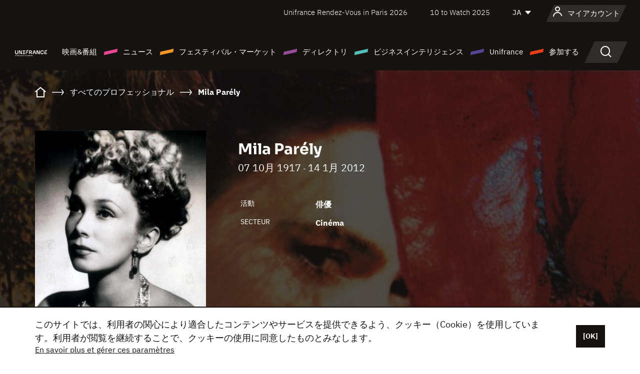

--- FILE ---
content_type: text/html; charset=utf-8
request_url: https://www.google.com/recaptcha/api2/anchor?ar=1&k=6LcJfHopAAAAAJA2ysQXhcpcbIYJi36tX6uIGLaU&co=aHR0cHM6Ly9qYXBhbi51bmlmcmFuY2Uub3JnOjQ0Mw..&hl=en&v=PoyoqOPhxBO7pBk68S4YbpHZ&size=normal&anchor-ms=20000&execute-ms=30000&cb=sk0tssumbjdt
body_size: 49160
content:
<!DOCTYPE HTML><html dir="ltr" lang="en"><head><meta http-equiv="Content-Type" content="text/html; charset=UTF-8">
<meta http-equiv="X-UA-Compatible" content="IE=edge">
<title>reCAPTCHA</title>
<style type="text/css">
/* cyrillic-ext */
@font-face {
  font-family: 'Roboto';
  font-style: normal;
  font-weight: 400;
  font-stretch: 100%;
  src: url(//fonts.gstatic.com/s/roboto/v48/KFO7CnqEu92Fr1ME7kSn66aGLdTylUAMa3GUBHMdazTgWw.woff2) format('woff2');
  unicode-range: U+0460-052F, U+1C80-1C8A, U+20B4, U+2DE0-2DFF, U+A640-A69F, U+FE2E-FE2F;
}
/* cyrillic */
@font-face {
  font-family: 'Roboto';
  font-style: normal;
  font-weight: 400;
  font-stretch: 100%;
  src: url(//fonts.gstatic.com/s/roboto/v48/KFO7CnqEu92Fr1ME7kSn66aGLdTylUAMa3iUBHMdazTgWw.woff2) format('woff2');
  unicode-range: U+0301, U+0400-045F, U+0490-0491, U+04B0-04B1, U+2116;
}
/* greek-ext */
@font-face {
  font-family: 'Roboto';
  font-style: normal;
  font-weight: 400;
  font-stretch: 100%;
  src: url(//fonts.gstatic.com/s/roboto/v48/KFO7CnqEu92Fr1ME7kSn66aGLdTylUAMa3CUBHMdazTgWw.woff2) format('woff2');
  unicode-range: U+1F00-1FFF;
}
/* greek */
@font-face {
  font-family: 'Roboto';
  font-style: normal;
  font-weight: 400;
  font-stretch: 100%;
  src: url(//fonts.gstatic.com/s/roboto/v48/KFO7CnqEu92Fr1ME7kSn66aGLdTylUAMa3-UBHMdazTgWw.woff2) format('woff2');
  unicode-range: U+0370-0377, U+037A-037F, U+0384-038A, U+038C, U+038E-03A1, U+03A3-03FF;
}
/* math */
@font-face {
  font-family: 'Roboto';
  font-style: normal;
  font-weight: 400;
  font-stretch: 100%;
  src: url(//fonts.gstatic.com/s/roboto/v48/KFO7CnqEu92Fr1ME7kSn66aGLdTylUAMawCUBHMdazTgWw.woff2) format('woff2');
  unicode-range: U+0302-0303, U+0305, U+0307-0308, U+0310, U+0312, U+0315, U+031A, U+0326-0327, U+032C, U+032F-0330, U+0332-0333, U+0338, U+033A, U+0346, U+034D, U+0391-03A1, U+03A3-03A9, U+03B1-03C9, U+03D1, U+03D5-03D6, U+03F0-03F1, U+03F4-03F5, U+2016-2017, U+2034-2038, U+203C, U+2040, U+2043, U+2047, U+2050, U+2057, U+205F, U+2070-2071, U+2074-208E, U+2090-209C, U+20D0-20DC, U+20E1, U+20E5-20EF, U+2100-2112, U+2114-2115, U+2117-2121, U+2123-214F, U+2190, U+2192, U+2194-21AE, U+21B0-21E5, U+21F1-21F2, U+21F4-2211, U+2213-2214, U+2216-22FF, U+2308-230B, U+2310, U+2319, U+231C-2321, U+2336-237A, U+237C, U+2395, U+239B-23B7, U+23D0, U+23DC-23E1, U+2474-2475, U+25AF, U+25B3, U+25B7, U+25BD, U+25C1, U+25CA, U+25CC, U+25FB, U+266D-266F, U+27C0-27FF, U+2900-2AFF, U+2B0E-2B11, U+2B30-2B4C, U+2BFE, U+3030, U+FF5B, U+FF5D, U+1D400-1D7FF, U+1EE00-1EEFF;
}
/* symbols */
@font-face {
  font-family: 'Roboto';
  font-style: normal;
  font-weight: 400;
  font-stretch: 100%;
  src: url(//fonts.gstatic.com/s/roboto/v48/KFO7CnqEu92Fr1ME7kSn66aGLdTylUAMaxKUBHMdazTgWw.woff2) format('woff2');
  unicode-range: U+0001-000C, U+000E-001F, U+007F-009F, U+20DD-20E0, U+20E2-20E4, U+2150-218F, U+2190, U+2192, U+2194-2199, U+21AF, U+21E6-21F0, U+21F3, U+2218-2219, U+2299, U+22C4-22C6, U+2300-243F, U+2440-244A, U+2460-24FF, U+25A0-27BF, U+2800-28FF, U+2921-2922, U+2981, U+29BF, U+29EB, U+2B00-2BFF, U+4DC0-4DFF, U+FFF9-FFFB, U+10140-1018E, U+10190-1019C, U+101A0, U+101D0-101FD, U+102E0-102FB, U+10E60-10E7E, U+1D2C0-1D2D3, U+1D2E0-1D37F, U+1F000-1F0FF, U+1F100-1F1AD, U+1F1E6-1F1FF, U+1F30D-1F30F, U+1F315, U+1F31C, U+1F31E, U+1F320-1F32C, U+1F336, U+1F378, U+1F37D, U+1F382, U+1F393-1F39F, U+1F3A7-1F3A8, U+1F3AC-1F3AF, U+1F3C2, U+1F3C4-1F3C6, U+1F3CA-1F3CE, U+1F3D4-1F3E0, U+1F3ED, U+1F3F1-1F3F3, U+1F3F5-1F3F7, U+1F408, U+1F415, U+1F41F, U+1F426, U+1F43F, U+1F441-1F442, U+1F444, U+1F446-1F449, U+1F44C-1F44E, U+1F453, U+1F46A, U+1F47D, U+1F4A3, U+1F4B0, U+1F4B3, U+1F4B9, U+1F4BB, U+1F4BF, U+1F4C8-1F4CB, U+1F4D6, U+1F4DA, U+1F4DF, U+1F4E3-1F4E6, U+1F4EA-1F4ED, U+1F4F7, U+1F4F9-1F4FB, U+1F4FD-1F4FE, U+1F503, U+1F507-1F50B, U+1F50D, U+1F512-1F513, U+1F53E-1F54A, U+1F54F-1F5FA, U+1F610, U+1F650-1F67F, U+1F687, U+1F68D, U+1F691, U+1F694, U+1F698, U+1F6AD, U+1F6B2, U+1F6B9-1F6BA, U+1F6BC, U+1F6C6-1F6CF, U+1F6D3-1F6D7, U+1F6E0-1F6EA, U+1F6F0-1F6F3, U+1F6F7-1F6FC, U+1F700-1F7FF, U+1F800-1F80B, U+1F810-1F847, U+1F850-1F859, U+1F860-1F887, U+1F890-1F8AD, U+1F8B0-1F8BB, U+1F8C0-1F8C1, U+1F900-1F90B, U+1F93B, U+1F946, U+1F984, U+1F996, U+1F9E9, U+1FA00-1FA6F, U+1FA70-1FA7C, U+1FA80-1FA89, U+1FA8F-1FAC6, U+1FACE-1FADC, U+1FADF-1FAE9, U+1FAF0-1FAF8, U+1FB00-1FBFF;
}
/* vietnamese */
@font-face {
  font-family: 'Roboto';
  font-style: normal;
  font-weight: 400;
  font-stretch: 100%;
  src: url(//fonts.gstatic.com/s/roboto/v48/KFO7CnqEu92Fr1ME7kSn66aGLdTylUAMa3OUBHMdazTgWw.woff2) format('woff2');
  unicode-range: U+0102-0103, U+0110-0111, U+0128-0129, U+0168-0169, U+01A0-01A1, U+01AF-01B0, U+0300-0301, U+0303-0304, U+0308-0309, U+0323, U+0329, U+1EA0-1EF9, U+20AB;
}
/* latin-ext */
@font-face {
  font-family: 'Roboto';
  font-style: normal;
  font-weight: 400;
  font-stretch: 100%;
  src: url(//fonts.gstatic.com/s/roboto/v48/KFO7CnqEu92Fr1ME7kSn66aGLdTylUAMa3KUBHMdazTgWw.woff2) format('woff2');
  unicode-range: U+0100-02BA, U+02BD-02C5, U+02C7-02CC, U+02CE-02D7, U+02DD-02FF, U+0304, U+0308, U+0329, U+1D00-1DBF, U+1E00-1E9F, U+1EF2-1EFF, U+2020, U+20A0-20AB, U+20AD-20C0, U+2113, U+2C60-2C7F, U+A720-A7FF;
}
/* latin */
@font-face {
  font-family: 'Roboto';
  font-style: normal;
  font-weight: 400;
  font-stretch: 100%;
  src: url(//fonts.gstatic.com/s/roboto/v48/KFO7CnqEu92Fr1ME7kSn66aGLdTylUAMa3yUBHMdazQ.woff2) format('woff2');
  unicode-range: U+0000-00FF, U+0131, U+0152-0153, U+02BB-02BC, U+02C6, U+02DA, U+02DC, U+0304, U+0308, U+0329, U+2000-206F, U+20AC, U+2122, U+2191, U+2193, U+2212, U+2215, U+FEFF, U+FFFD;
}
/* cyrillic-ext */
@font-face {
  font-family: 'Roboto';
  font-style: normal;
  font-weight: 500;
  font-stretch: 100%;
  src: url(//fonts.gstatic.com/s/roboto/v48/KFO7CnqEu92Fr1ME7kSn66aGLdTylUAMa3GUBHMdazTgWw.woff2) format('woff2');
  unicode-range: U+0460-052F, U+1C80-1C8A, U+20B4, U+2DE0-2DFF, U+A640-A69F, U+FE2E-FE2F;
}
/* cyrillic */
@font-face {
  font-family: 'Roboto';
  font-style: normal;
  font-weight: 500;
  font-stretch: 100%;
  src: url(//fonts.gstatic.com/s/roboto/v48/KFO7CnqEu92Fr1ME7kSn66aGLdTylUAMa3iUBHMdazTgWw.woff2) format('woff2');
  unicode-range: U+0301, U+0400-045F, U+0490-0491, U+04B0-04B1, U+2116;
}
/* greek-ext */
@font-face {
  font-family: 'Roboto';
  font-style: normal;
  font-weight: 500;
  font-stretch: 100%;
  src: url(//fonts.gstatic.com/s/roboto/v48/KFO7CnqEu92Fr1ME7kSn66aGLdTylUAMa3CUBHMdazTgWw.woff2) format('woff2');
  unicode-range: U+1F00-1FFF;
}
/* greek */
@font-face {
  font-family: 'Roboto';
  font-style: normal;
  font-weight: 500;
  font-stretch: 100%;
  src: url(//fonts.gstatic.com/s/roboto/v48/KFO7CnqEu92Fr1ME7kSn66aGLdTylUAMa3-UBHMdazTgWw.woff2) format('woff2');
  unicode-range: U+0370-0377, U+037A-037F, U+0384-038A, U+038C, U+038E-03A1, U+03A3-03FF;
}
/* math */
@font-face {
  font-family: 'Roboto';
  font-style: normal;
  font-weight: 500;
  font-stretch: 100%;
  src: url(//fonts.gstatic.com/s/roboto/v48/KFO7CnqEu92Fr1ME7kSn66aGLdTylUAMawCUBHMdazTgWw.woff2) format('woff2');
  unicode-range: U+0302-0303, U+0305, U+0307-0308, U+0310, U+0312, U+0315, U+031A, U+0326-0327, U+032C, U+032F-0330, U+0332-0333, U+0338, U+033A, U+0346, U+034D, U+0391-03A1, U+03A3-03A9, U+03B1-03C9, U+03D1, U+03D5-03D6, U+03F0-03F1, U+03F4-03F5, U+2016-2017, U+2034-2038, U+203C, U+2040, U+2043, U+2047, U+2050, U+2057, U+205F, U+2070-2071, U+2074-208E, U+2090-209C, U+20D0-20DC, U+20E1, U+20E5-20EF, U+2100-2112, U+2114-2115, U+2117-2121, U+2123-214F, U+2190, U+2192, U+2194-21AE, U+21B0-21E5, U+21F1-21F2, U+21F4-2211, U+2213-2214, U+2216-22FF, U+2308-230B, U+2310, U+2319, U+231C-2321, U+2336-237A, U+237C, U+2395, U+239B-23B7, U+23D0, U+23DC-23E1, U+2474-2475, U+25AF, U+25B3, U+25B7, U+25BD, U+25C1, U+25CA, U+25CC, U+25FB, U+266D-266F, U+27C0-27FF, U+2900-2AFF, U+2B0E-2B11, U+2B30-2B4C, U+2BFE, U+3030, U+FF5B, U+FF5D, U+1D400-1D7FF, U+1EE00-1EEFF;
}
/* symbols */
@font-face {
  font-family: 'Roboto';
  font-style: normal;
  font-weight: 500;
  font-stretch: 100%;
  src: url(//fonts.gstatic.com/s/roboto/v48/KFO7CnqEu92Fr1ME7kSn66aGLdTylUAMaxKUBHMdazTgWw.woff2) format('woff2');
  unicode-range: U+0001-000C, U+000E-001F, U+007F-009F, U+20DD-20E0, U+20E2-20E4, U+2150-218F, U+2190, U+2192, U+2194-2199, U+21AF, U+21E6-21F0, U+21F3, U+2218-2219, U+2299, U+22C4-22C6, U+2300-243F, U+2440-244A, U+2460-24FF, U+25A0-27BF, U+2800-28FF, U+2921-2922, U+2981, U+29BF, U+29EB, U+2B00-2BFF, U+4DC0-4DFF, U+FFF9-FFFB, U+10140-1018E, U+10190-1019C, U+101A0, U+101D0-101FD, U+102E0-102FB, U+10E60-10E7E, U+1D2C0-1D2D3, U+1D2E0-1D37F, U+1F000-1F0FF, U+1F100-1F1AD, U+1F1E6-1F1FF, U+1F30D-1F30F, U+1F315, U+1F31C, U+1F31E, U+1F320-1F32C, U+1F336, U+1F378, U+1F37D, U+1F382, U+1F393-1F39F, U+1F3A7-1F3A8, U+1F3AC-1F3AF, U+1F3C2, U+1F3C4-1F3C6, U+1F3CA-1F3CE, U+1F3D4-1F3E0, U+1F3ED, U+1F3F1-1F3F3, U+1F3F5-1F3F7, U+1F408, U+1F415, U+1F41F, U+1F426, U+1F43F, U+1F441-1F442, U+1F444, U+1F446-1F449, U+1F44C-1F44E, U+1F453, U+1F46A, U+1F47D, U+1F4A3, U+1F4B0, U+1F4B3, U+1F4B9, U+1F4BB, U+1F4BF, U+1F4C8-1F4CB, U+1F4D6, U+1F4DA, U+1F4DF, U+1F4E3-1F4E6, U+1F4EA-1F4ED, U+1F4F7, U+1F4F9-1F4FB, U+1F4FD-1F4FE, U+1F503, U+1F507-1F50B, U+1F50D, U+1F512-1F513, U+1F53E-1F54A, U+1F54F-1F5FA, U+1F610, U+1F650-1F67F, U+1F687, U+1F68D, U+1F691, U+1F694, U+1F698, U+1F6AD, U+1F6B2, U+1F6B9-1F6BA, U+1F6BC, U+1F6C6-1F6CF, U+1F6D3-1F6D7, U+1F6E0-1F6EA, U+1F6F0-1F6F3, U+1F6F7-1F6FC, U+1F700-1F7FF, U+1F800-1F80B, U+1F810-1F847, U+1F850-1F859, U+1F860-1F887, U+1F890-1F8AD, U+1F8B0-1F8BB, U+1F8C0-1F8C1, U+1F900-1F90B, U+1F93B, U+1F946, U+1F984, U+1F996, U+1F9E9, U+1FA00-1FA6F, U+1FA70-1FA7C, U+1FA80-1FA89, U+1FA8F-1FAC6, U+1FACE-1FADC, U+1FADF-1FAE9, U+1FAF0-1FAF8, U+1FB00-1FBFF;
}
/* vietnamese */
@font-face {
  font-family: 'Roboto';
  font-style: normal;
  font-weight: 500;
  font-stretch: 100%;
  src: url(//fonts.gstatic.com/s/roboto/v48/KFO7CnqEu92Fr1ME7kSn66aGLdTylUAMa3OUBHMdazTgWw.woff2) format('woff2');
  unicode-range: U+0102-0103, U+0110-0111, U+0128-0129, U+0168-0169, U+01A0-01A1, U+01AF-01B0, U+0300-0301, U+0303-0304, U+0308-0309, U+0323, U+0329, U+1EA0-1EF9, U+20AB;
}
/* latin-ext */
@font-face {
  font-family: 'Roboto';
  font-style: normal;
  font-weight: 500;
  font-stretch: 100%;
  src: url(//fonts.gstatic.com/s/roboto/v48/KFO7CnqEu92Fr1ME7kSn66aGLdTylUAMa3KUBHMdazTgWw.woff2) format('woff2');
  unicode-range: U+0100-02BA, U+02BD-02C5, U+02C7-02CC, U+02CE-02D7, U+02DD-02FF, U+0304, U+0308, U+0329, U+1D00-1DBF, U+1E00-1E9F, U+1EF2-1EFF, U+2020, U+20A0-20AB, U+20AD-20C0, U+2113, U+2C60-2C7F, U+A720-A7FF;
}
/* latin */
@font-face {
  font-family: 'Roboto';
  font-style: normal;
  font-weight: 500;
  font-stretch: 100%;
  src: url(//fonts.gstatic.com/s/roboto/v48/KFO7CnqEu92Fr1ME7kSn66aGLdTylUAMa3yUBHMdazQ.woff2) format('woff2');
  unicode-range: U+0000-00FF, U+0131, U+0152-0153, U+02BB-02BC, U+02C6, U+02DA, U+02DC, U+0304, U+0308, U+0329, U+2000-206F, U+20AC, U+2122, U+2191, U+2193, U+2212, U+2215, U+FEFF, U+FFFD;
}
/* cyrillic-ext */
@font-face {
  font-family: 'Roboto';
  font-style: normal;
  font-weight: 900;
  font-stretch: 100%;
  src: url(//fonts.gstatic.com/s/roboto/v48/KFO7CnqEu92Fr1ME7kSn66aGLdTylUAMa3GUBHMdazTgWw.woff2) format('woff2');
  unicode-range: U+0460-052F, U+1C80-1C8A, U+20B4, U+2DE0-2DFF, U+A640-A69F, U+FE2E-FE2F;
}
/* cyrillic */
@font-face {
  font-family: 'Roboto';
  font-style: normal;
  font-weight: 900;
  font-stretch: 100%;
  src: url(//fonts.gstatic.com/s/roboto/v48/KFO7CnqEu92Fr1ME7kSn66aGLdTylUAMa3iUBHMdazTgWw.woff2) format('woff2');
  unicode-range: U+0301, U+0400-045F, U+0490-0491, U+04B0-04B1, U+2116;
}
/* greek-ext */
@font-face {
  font-family: 'Roboto';
  font-style: normal;
  font-weight: 900;
  font-stretch: 100%;
  src: url(//fonts.gstatic.com/s/roboto/v48/KFO7CnqEu92Fr1ME7kSn66aGLdTylUAMa3CUBHMdazTgWw.woff2) format('woff2');
  unicode-range: U+1F00-1FFF;
}
/* greek */
@font-face {
  font-family: 'Roboto';
  font-style: normal;
  font-weight: 900;
  font-stretch: 100%;
  src: url(//fonts.gstatic.com/s/roboto/v48/KFO7CnqEu92Fr1ME7kSn66aGLdTylUAMa3-UBHMdazTgWw.woff2) format('woff2');
  unicode-range: U+0370-0377, U+037A-037F, U+0384-038A, U+038C, U+038E-03A1, U+03A3-03FF;
}
/* math */
@font-face {
  font-family: 'Roboto';
  font-style: normal;
  font-weight: 900;
  font-stretch: 100%;
  src: url(//fonts.gstatic.com/s/roboto/v48/KFO7CnqEu92Fr1ME7kSn66aGLdTylUAMawCUBHMdazTgWw.woff2) format('woff2');
  unicode-range: U+0302-0303, U+0305, U+0307-0308, U+0310, U+0312, U+0315, U+031A, U+0326-0327, U+032C, U+032F-0330, U+0332-0333, U+0338, U+033A, U+0346, U+034D, U+0391-03A1, U+03A3-03A9, U+03B1-03C9, U+03D1, U+03D5-03D6, U+03F0-03F1, U+03F4-03F5, U+2016-2017, U+2034-2038, U+203C, U+2040, U+2043, U+2047, U+2050, U+2057, U+205F, U+2070-2071, U+2074-208E, U+2090-209C, U+20D0-20DC, U+20E1, U+20E5-20EF, U+2100-2112, U+2114-2115, U+2117-2121, U+2123-214F, U+2190, U+2192, U+2194-21AE, U+21B0-21E5, U+21F1-21F2, U+21F4-2211, U+2213-2214, U+2216-22FF, U+2308-230B, U+2310, U+2319, U+231C-2321, U+2336-237A, U+237C, U+2395, U+239B-23B7, U+23D0, U+23DC-23E1, U+2474-2475, U+25AF, U+25B3, U+25B7, U+25BD, U+25C1, U+25CA, U+25CC, U+25FB, U+266D-266F, U+27C0-27FF, U+2900-2AFF, U+2B0E-2B11, U+2B30-2B4C, U+2BFE, U+3030, U+FF5B, U+FF5D, U+1D400-1D7FF, U+1EE00-1EEFF;
}
/* symbols */
@font-face {
  font-family: 'Roboto';
  font-style: normal;
  font-weight: 900;
  font-stretch: 100%;
  src: url(//fonts.gstatic.com/s/roboto/v48/KFO7CnqEu92Fr1ME7kSn66aGLdTylUAMaxKUBHMdazTgWw.woff2) format('woff2');
  unicode-range: U+0001-000C, U+000E-001F, U+007F-009F, U+20DD-20E0, U+20E2-20E4, U+2150-218F, U+2190, U+2192, U+2194-2199, U+21AF, U+21E6-21F0, U+21F3, U+2218-2219, U+2299, U+22C4-22C6, U+2300-243F, U+2440-244A, U+2460-24FF, U+25A0-27BF, U+2800-28FF, U+2921-2922, U+2981, U+29BF, U+29EB, U+2B00-2BFF, U+4DC0-4DFF, U+FFF9-FFFB, U+10140-1018E, U+10190-1019C, U+101A0, U+101D0-101FD, U+102E0-102FB, U+10E60-10E7E, U+1D2C0-1D2D3, U+1D2E0-1D37F, U+1F000-1F0FF, U+1F100-1F1AD, U+1F1E6-1F1FF, U+1F30D-1F30F, U+1F315, U+1F31C, U+1F31E, U+1F320-1F32C, U+1F336, U+1F378, U+1F37D, U+1F382, U+1F393-1F39F, U+1F3A7-1F3A8, U+1F3AC-1F3AF, U+1F3C2, U+1F3C4-1F3C6, U+1F3CA-1F3CE, U+1F3D4-1F3E0, U+1F3ED, U+1F3F1-1F3F3, U+1F3F5-1F3F7, U+1F408, U+1F415, U+1F41F, U+1F426, U+1F43F, U+1F441-1F442, U+1F444, U+1F446-1F449, U+1F44C-1F44E, U+1F453, U+1F46A, U+1F47D, U+1F4A3, U+1F4B0, U+1F4B3, U+1F4B9, U+1F4BB, U+1F4BF, U+1F4C8-1F4CB, U+1F4D6, U+1F4DA, U+1F4DF, U+1F4E3-1F4E6, U+1F4EA-1F4ED, U+1F4F7, U+1F4F9-1F4FB, U+1F4FD-1F4FE, U+1F503, U+1F507-1F50B, U+1F50D, U+1F512-1F513, U+1F53E-1F54A, U+1F54F-1F5FA, U+1F610, U+1F650-1F67F, U+1F687, U+1F68D, U+1F691, U+1F694, U+1F698, U+1F6AD, U+1F6B2, U+1F6B9-1F6BA, U+1F6BC, U+1F6C6-1F6CF, U+1F6D3-1F6D7, U+1F6E0-1F6EA, U+1F6F0-1F6F3, U+1F6F7-1F6FC, U+1F700-1F7FF, U+1F800-1F80B, U+1F810-1F847, U+1F850-1F859, U+1F860-1F887, U+1F890-1F8AD, U+1F8B0-1F8BB, U+1F8C0-1F8C1, U+1F900-1F90B, U+1F93B, U+1F946, U+1F984, U+1F996, U+1F9E9, U+1FA00-1FA6F, U+1FA70-1FA7C, U+1FA80-1FA89, U+1FA8F-1FAC6, U+1FACE-1FADC, U+1FADF-1FAE9, U+1FAF0-1FAF8, U+1FB00-1FBFF;
}
/* vietnamese */
@font-face {
  font-family: 'Roboto';
  font-style: normal;
  font-weight: 900;
  font-stretch: 100%;
  src: url(//fonts.gstatic.com/s/roboto/v48/KFO7CnqEu92Fr1ME7kSn66aGLdTylUAMa3OUBHMdazTgWw.woff2) format('woff2');
  unicode-range: U+0102-0103, U+0110-0111, U+0128-0129, U+0168-0169, U+01A0-01A1, U+01AF-01B0, U+0300-0301, U+0303-0304, U+0308-0309, U+0323, U+0329, U+1EA0-1EF9, U+20AB;
}
/* latin-ext */
@font-face {
  font-family: 'Roboto';
  font-style: normal;
  font-weight: 900;
  font-stretch: 100%;
  src: url(//fonts.gstatic.com/s/roboto/v48/KFO7CnqEu92Fr1ME7kSn66aGLdTylUAMa3KUBHMdazTgWw.woff2) format('woff2');
  unicode-range: U+0100-02BA, U+02BD-02C5, U+02C7-02CC, U+02CE-02D7, U+02DD-02FF, U+0304, U+0308, U+0329, U+1D00-1DBF, U+1E00-1E9F, U+1EF2-1EFF, U+2020, U+20A0-20AB, U+20AD-20C0, U+2113, U+2C60-2C7F, U+A720-A7FF;
}
/* latin */
@font-face {
  font-family: 'Roboto';
  font-style: normal;
  font-weight: 900;
  font-stretch: 100%;
  src: url(//fonts.gstatic.com/s/roboto/v48/KFO7CnqEu92Fr1ME7kSn66aGLdTylUAMa3yUBHMdazQ.woff2) format('woff2');
  unicode-range: U+0000-00FF, U+0131, U+0152-0153, U+02BB-02BC, U+02C6, U+02DA, U+02DC, U+0304, U+0308, U+0329, U+2000-206F, U+20AC, U+2122, U+2191, U+2193, U+2212, U+2215, U+FEFF, U+FFFD;
}

</style>
<link rel="stylesheet" type="text/css" href="https://www.gstatic.com/recaptcha/releases/PoyoqOPhxBO7pBk68S4YbpHZ/styles__ltr.css">
<script nonce="vVTZOu2P978sqEvmVoja1A" type="text/javascript">window['__recaptcha_api'] = 'https://www.google.com/recaptcha/api2/';</script>
<script type="text/javascript" src="https://www.gstatic.com/recaptcha/releases/PoyoqOPhxBO7pBk68S4YbpHZ/recaptcha__en.js" nonce="vVTZOu2P978sqEvmVoja1A">
      
    </script></head>
<body><div id="rc-anchor-alert" class="rc-anchor-alert"></div>
<input type="hidden" id="recaptcha-token" value="[base64]">
<script type="text/javascript" nonce="vVTZOu2P978sqEvmVoja1A">
      recaptcha.anchor.Main.init("[\x22ainput\x22,[\x22bgdata\x22,\x22\x22,\[base64]/[base64]/[base64]/bmV3IHJbeF0oY1swXSk6RT09Mj9uZXcgclt4XShjWzBdLGNbMV0pOkU9PTM/bmV3IHJbeF0oY1swXSxjWzFdLGNbMl0pOkU9PTQ/[base64]/[base64]/[base64]/[base64]/[base64]/[base64]/[base64]/[base64]\x22,\[base64]\x22,\x22woHChVjDt8Kqf0/CusOgcx/[base64]/DpkbCplnCjcOyw7nDoMODW3JKwos7wq/DoXbCksKowrLDggVUA2XDvMOoe3MdCsKhXxoewqDDtSHCn8K2PmvCr8ObEcOJw5zCpMObw5fDncK0wqXClERlwqU/L8KMw5wFwrlBwqjCognDsMOkbi7CksOPa37DisOabXJ1HsOIR8KTwo/CvMOlw4bDm14cHFDDscKswoFkwovDlnjCucKuw6PDs8OZwrM4w7LDisKKSQPDvRhQPj/DuiJlw5RBNm/DrSvCrcKLTyHDtMKgwqAHIQJZG8OYFsK9w43DmcK3wofCpkUPSFLCgMOzNcKfwoZkdWLCjcKkwp/DoxE6SgjDrMOKYsKdwp7CmxVewrtKwpDCoMOhR8OYw5/CiWPChyEPw4jDhgxDwqnDi8KvwrXCtsK0WsOVwrzClFTCo3vCu3F0w7vDgGrCvcK3DGYMfMOUw4DDli1JJRHDuMOaDMKUwqzDszTDsMORJcOED0FLVcOXccO+fCcDUMOMIsK1wrXCmMKMwrrDiRRIw5VZw7/DgsOgNsKPW8K/KcOeF8OUecKrw73DgmPCkmPDiWB+KcKsw6jCg8O2wqvDn8KgcsO5wp3Dp0MzEirCli3DvwNHJcKmw4bDuRTDuWY8KsOrwrtvwoR4QinCjn8pQ8KlwpPCm8Ouw6RUa8KRI8Kcw6x0wr8xwrHDgsKkwoMdTGvCr8K4wpsswo0CO8OHUMKhw5/DqQ87Y8O5LcKyw7zDtsOlVC9jw43DnQzDrwHCjQNsGlMsLTLDn8O6PDATwoXCpGnCm2jCusK4wprDmcKgYy/CnDjCsCNhf0/[base64]/ChMKqw6o1w4QjYQZhwrLDugnDs8O9w69dwoJUdMOlPcKvwqQHwqtfwo7Dh0DDhsKoGAh/wrnDsjzClmrCrXHDpV7CsA3CpcK5w7dvQMO7ZUhVCcKlecKnMTd2DwLCqAPDisOJw57DrAhtw6IAf0gIw74Iwpx/wojCv0/[base64]/CmgAjLMO3AcK7wrfDsDDDscK5wpzCnMKgw5hVBhjDgMOfB1IlLcKDwrEUw6QewoHCuxJow6M/wo/CjxkxFFUGBFjCqsO8fsKdUAIVw6NKdcOKwoQGRcKtw7wVw5LDknUkbsKDHnJOZcOKSEXDli3Cu8OtWCrDoB0hwq12ezA5w6/DrwrClHALFkRCw4/[base64]/DtsOSOHXDlcOow6QCImzCusK/[base64]/KRbCqEnCk2XDlsKFw7nDgcObEsKJwpU6BcOqD8O1wp3CoGbCoS9tF8KuwoAwP1B0RE0sMMOpUULDkcOjw6Fhw4RrwrJpNg/DrgHCt8OLw7nCm2EKw67CulJfw4PDuSfDpSUIChPDnMKkw63CtcKXwoBww53DhjvCscOIw4jCqH/CiBPCgMO7cDhJIMOiwrFzwpzClG1mw51wwrVIDsOow4EbdArCrsK5woZhwqswZMOALMOwwqtLwppBw4N6w6/DjQDCrMOTEmnDmDYPw5/ChsOEw6lTVj3DksK0w6Zzwot4RhLCsVdew6/CvFkGwqwSw4fCiBDDo8KIeCwiwpMQwr82AcOow4tZw7DDgsK1FB0STUYOZBQbSRDDm8OPdnt4w5rClsO4w7TDisOxwok5w4rCucODw5TDncOLNGhcw5NJLMKSw7TDmCXDisOBw4YYwqtMHcOdL8KYR2zDrcKpwprDsFBpbCQjw7AlUsK0w4/[base64]/DvQrDpUrCp8KawoLCgmfDhsOmGMKFf8OWJTgdwq0vH18dwrMRwr3CvsKlwrNbcnTDs8OJwpvDg0XDhMOnwopvfcOywqtBB8OOTSHCpRduwr57c0zDkwjCrC7CvcOYGsKDVlDDocOqwonDkwx6w7DCisKcwrbCl8Oif8KDNk91N8K/w7pAKT3CpB/CvwLDs8OrK2s7wrMXa0JUd8Kjw5bCg8KpVRPClxIQGzscODzDkw1ZbyHDrnDCqzZfWBzCrsKYwqnCr8OawoLCi2o1w7TCjsKywqIYEMOaWcKqw4o6wo5YwpXDrsKbwqJ/XH9sDMOITSgfwr1vw4cxcHtdawzCvE/CpcKKwqR4OTNMwrrCqsObw6Zyw7TCg8KfwqUxbMOzbXbDoiEYfkzDhE3DvcO+wpAywrhKehBTwp/CnDA1XVtxO8OSwoLDoRvDjMKKLMORFD5dI3vCoGjCtcO1wrrCpQnCicKXOsK3w7cOw4vCqMOXwqNCTcKkOcOuw5TDrzNWCArDoR3CrmrDmcKoeMOuNiImw4EqBVDCqMKyB8Kfw7Z1wrwNw684wo3Dq8KHw5TDkGwOH13DpsOCw43CuMO9wovDqTBiwrZLw73DtH/CpcO5X8K/wrnDkcKeA8OMCEdrKsKpwpPDlVHDm8O9SMOIw7VpwpIzwprDg8Otw4XDvETCgcKwHsK1wrPDosKsQ8KYw6oOw4oMwrxWOsK6wqV5wrM4TGDCo1zDo8OFXcOMwoTDj0/CoztQc3XDg8K+w7jDvsOLw6nCtMO4wr7DhjvCrWA5woNuw4rDrMKzwrnDmcKOwovCigXDm8OCJw14bCVYw43DuCzCksKEc8O7DMOqw5zCkcOZTsKlw5/DhFnDhMOYdsOkFj3DhXkcwo5awp18acOqwoHCtw8HwqpQFgBrwpvCiU7DisKXW8Orw5/DvT4sdSPDgh1ubE7DgE58w7k6N8OAwrFJd8KewpcMwro/H8KhPcKAw5PDg8KlwpEjI1nDjnrDkUUVRHoVwpoSwpbCg8K1w6IvRcOiw4/[base64]/GcOgw7ZIw6Rew4lgwqLClcOpwrlFUVPDu8KRw5gvZsKqw4g3wo8Pw5fDr0jCq28owozDp8Kvw4xWw6w7C8K8W8Kew4PCtgjCjEDDv13DucKaZsOrU8KdMcKFMMOiw7cIw4/CjcK1wrXCqMO0w73CrcOIbjR2w65xTcOYOBvDoMKWclHDuUI9c8K5EcKsTcKnw4FLw6cFw4J7w6lrAEYDVS7CqFcPwpnDg8KKey/DsyzDpMOawp5CwrvDgF3DscKMTsKBMD1UG8OhEsKDCxPDj0PDuVBHRcKBw6PDl8KVwo/DmgHDq8O9w5vDpF7ClR1Nw7l0w40Zwrlxw6PDo8Klw6vDksOJwpU7ZTMoMEPCvMOrwopaf8KjdU9Tw5EQw7/Dg8KNwo8lw5RZw6rCtcOxw4TCh8Oaw4U4AWzDp1PChRo4w4w1w71jw43DjhsEwps5ZcKadcOlwqTCjSpSfsKUZMOwwp9uw5hNw6Eew77DhVoAwqNKKztDMMObasOAwqDDq1U4Y8OoDkdWHGRzDT1/w6fCgsKTw5NQw49pSy8cacKSwrBbwqocw5/CoD1Rw6PDt1UbwqDCgxMzACo5dx5sRztRwqIOV8K2WsKpIDjDmXLCtcKhw5oQahPDlFdmwrDCgcKowpvDtsKEw7LDtsOJw6xaw7LCuAXCpcKDYsO+wqxMw710w6N1IMOXTE/DvSFrw4LCtcO9SFPCuAMfwpUnI8OSw4jDrk3Cl8KCThjDisKWRmLDrsO0JE/CqR7Du3p9UMORw7oowr/Ckx7DssK3w7/DvMOZYcKYw6t3woHDoMOvwoNZw6LCsMKuaMOBw6s9WMOsIxpRw5XCo8KIwoMDE0PDpGzCtQoweWVgw7XCm8Kmwq/CjcKxWcKhw53DjUISJsKkw7NKw5rCh8KqCjrCjMKtwqnCoQUKw6/ChGFUwqcRIsKrw4w/B8ObbMKYBMOqDsOyw7zDih/ClcOJXH8tYUfCtMOtEcK/[base64]/CohzDq8KuK2tKQGbCu011woJNwr92w6vCuWMUBcK/fcOTI8OYwo5ub8OJwr7CqsKLHRrDhcKfwrcHN8K4WU1fwqxlBcOQahkAcncdw6YHYxpKD8OjV8OvQ8O7wq7CoMOSw4Jiwp0xbcOiw7BUUGVBw4TDqFBFE8OJcR88wobDtcKbw5I/w5fCgcKkZ8O6w67CuD/CiMOlGcKXw7bDk0nCmAHCh8OewpYcwonDklzCqcOJW8OfHH7DjMOgAsKiMsK+w5EIw5Rjw7Mee3/Chk7CogrDj8OtS2tlBjvCmG0zwrsCRx3DpcKZYxgQHcK0w7Mpw5/[base64]/DkUzDqnrDrRsfw7RhPUbCgjfDmsKswp5bUjHDgsKwNQIsw6LDgMKMwoHCrQ1XUcOZwrJdw4RAJMOACMKIT8OowrlOMsOYMMKfQcOYwo7Cl8OVZTkWaBBOIglQwqB8wpbDtMOzZsO8aSbDhcKxTxgwfsO5KMOIw4PCgsOCagJew6DCql/CgTLDv8Oowp7CqkZcw4ENdgrCpUPCmsKVwrg9czU6eEDDtXfCsFjCtsKZacOwwqPCnyx/[base64]/[base64]/CoyIxMAllwowewovCkC7DnSHCnnsTRmM+f8OEMMOTwpPCpgnCtSXCjsOuXk8CeMORVAo/w5A0VmpfwooNwoTCv8KQw5rDusOBSC1Iw47CvcOCw65nK8KgOw/Ci8Oiw5cbwqoYTjrDmsKlChRhBwXDmwTCnQoQw5kWwrQfNsOwwqZkcsOhwokHfMO1w5YPOH9CNABSw5DCnEgzV2jCllwaHcOPfDYpOWp4UzdHFMOHw5nCi8KEw4Y2w5EpbcO8FcOKwr5DwpHDmcOjLCwtEivDocO4w598R8O2wpnCqEJZw6/Dgz/[base64]/w4oAf2sxw5xLEMOOM8OCwpdEHVgsRcOcwoghDyhMJyfCoBbDocOhZsKTw5gDwqN/[base64]/wrkfcXRHLQ3CpwQGTnDCrjwgw6saQldbD8Kiwp7DpMO1woHCpW/CtU3Cj3tkGcOHJcK4wp9/YXnCiEACw50vwobDsQo1wp7DlzXDjVxcTxTCtX7DoWNzw4s0QsKyMcOQOW7DisOywrTDgsKswqbClsOSKcOxSsOxwoFswr3CnsKDw4gzwrXDrcKxIibCqzEbw5TDjhLCmzzCl8KmwpM+wq/CmkTCugFaBcK2w6rChsO8NyzCqcKIwpc+w5PCjj3CucO8VMObwqnCmMKAwqc2AMOsCsONw5/DhgLCscOYwrHCvhPCggwyb8OWQMKSQ8K3w6A7wq/[base64]/DqU7CtVdqwqcmw5nCrBojwpYHw5/Ck3PClQ5JMnhrFC5Vwo3DkMOTMsKnIWM1P8KjwpnCscOIw7XCg8KDwo0rfx7Djyc3w5Ajb8O6wrXDr2TDuMK/[base64]/DnwRJN8ODZBYfX8ORwqnCshtJw5dpdFHCqwjDhBPCok7DmMKJXsKXwoULMDxCw7B0w7h5wrF5YkvCvsO5YhfDjDBqIcK9w4TCvRZ1SyzDmQPCpcKiwqs7wpYsCjNbX8KOwphtw51Vw4dqMztGVsKvwpcSw4rCgcOtcsOxeWEkUcOSbU54ejPCksOKMcKXQsOrBMKiwr/CjMOow7lFw7h8w5rDlXNRSGhEwrTDqsKlwrpiw7UAeFoKwozDvl/[base64]/CnMO/Em56w5hWPnfDnsK8w5J4w5Y7ccKcw6gswpLDncOGw48Sd3x1SFDDusO/Dw/CqMKXw6jCuMK7w5UZPsO0SnxWSgPCl8KIwohwKiDDoMK/woRHPB17w48jFUTDmxDCpE8Gw5fDoWvCp8KVGcKUw6AWw4UTemQEXiBEw6vDqiNuw5vCo0bCvzZ9TznCmMKxdHrCpMK0TsK5wpFAwrfCoXI+woc2w6IFwqLCsMO0KETCmcK/wqvDqTbDn8OPw6XDicKmQ8KDw5vDliFzGsOiw4xhNlwQwpjDpwPDvA8tCVrCrDHCnFBSEsO5DxMSw4sQw6lxwobCgwTDnFHDiMOyOWgTYcOtXkzDi1EnfFU/woDDs8O3OhdjTMK8QsKww7kEw6nDocKFw7lNOwgUL00vMMOLZcKTBcOLGBTDmnfDlFTCk1xUQhE9wrFiOGfDrF84N8KIw60pRsKow4Zmwrhyw4TCsMKgw6HDuybDiBDCkyxowrFCwrPDhcKzw4zCrCddwpPDqUDCpMKew5g+w7XDpl/CuwxRVl8YJyfCnMKuwqh5w7bDhQDDnMOuwoRew6fCicKSasKBCsOpMiXCjyx+w4zCrcO/w5LCm8O1EsOSHy8Hwq9YG0XDqsOAwp1mw57DqHfDuWXCqcO/YsKnw7EAw5dLUGPDtXHDvyUUQkfCnSfCpcKPFyjDiFt8w5fDgsOKw7rCjFtaw65VBhHCpykJw5DDo8KUMcKte34DOVTDpwfCtcOEw7jDqsOpwrLCp8OZwqtlwrbCjMKlckM6wrRrw6LCv37Dm8K/w7hgR8K2w5w6UcOpw7wNw61WJlPDu8ORIsOME8O1woHDmcOswqB+QHcDw4bDgGRtUFjCpMO1HTt/wovDp8KUw7MdR8OBI2MDM8KUHcOwwonDisK/DMKgwprDr8O2QcKpP8OKYxRDw7Y6cyITYcOgJURdWy7CkMKVw5EgdmB1FsKgw6jCrTIdBgVaQ8KSw6TCjcOkwoPDmMKoFMOew6HDg8KZcFjCnsOTw4bCpcKrwpB8VsOqwr/CrEDDjz3CvsOaw5vDk1fDpGo+JR0Vwqs4f8OrAsKow4dXwqIbwr/DjsKew4A3w7LClmwdw64JbMOqLznDrgJHwqJ2wrV0VTfCuwo2woI6QsOrwqsoOsOewo0Pw5IRRsKYUWw0LcKfXsKIY1wyw4hdez/Ds8KBEMKJw4nChS7DmV/[base64]/DsWJ7w55QUxdQRcO4TXvCpGhdw7kqw5Z0Xk9DwpDCs8KVZmNWwpZNw5RpwpHDoDnDrWXDh8Kxfx7DgnnDkMOMD8KewpEDdsK0ExbDv8Kfw5vCg2jDt3XDrz4RwrzDik/Dg8OhWsO/ZBFaGVPClMKDwr9nw7o8w4pFw5XDtMKLdsKrVMKIwq9UTSJmS8OQTXoYwoclIBMMwoNGw7FISyRDKQBCw6HDiyXDq3HDucOhwokww5vCuzLDgMKnZVzDuk59wpfCjB9BSh3DhDRJw4rDpHdlwo3Cp8Ofw6vDpEXCg2/[base64]/[base64]/[base64]/[base64]/Co8KHR0M7HcOowrwBOMKyMSYuw4rDvcOFwpswTMOgYsKZwqk3w7EjQcO/w4Rvw6vCs8OUIWXCr8KLw79iwrZBw4fDvsK+LUpzP8OTD8KHJWnDuSHDssK/wowiwrRgwrTCrWEIV13ChMKEwqXDvsK+w4vCiQ4iHkouwo8nw6DCn25yK1/Ck3rDocO6w7/DlRbCtMO7DiTCuMK7RlHDo8Ohw4oZVMO6w5zCpX3DlMORMsKMesO0w5/DpRjCicKqYsO0w67CkitIw5RZWMOBwo7Dg2Y4woMewojDkUfDsgwAw4LCrkPDngQQOsKoJR/CiWV+N8KlCWgkKMKgDsOaajDCiQvDpcO2a3tSw5x0wr4hGcKQw7TCqsObFU/CpMKFw7knw5wlwppIRCTCt8O1wopGwqXDjwfDvDvCocOdFsKKdjlFcTN7w6rDkA4Xw6TDsMKtw5/DpGd7B3XDoMOKO8OZw6VGVzovdcKWDMO7KH5pf0zDncOcegBIwo9GwpEnGsKLw4rDmcOhD8OGw4onYMO/wo/Ds0nDiwlOG1BvGMOzw6kzw7RzQXkIw7zDuFnCtsKlHMKeYGDCm8Kgw7Rdw5A3Z8KTJEzCkQHCq8OowqQPZsK3ICQTw4/Cl8Kpw4AcwqDCtMK9DMOpKVF7wohuZVFhwpJ/[base64]/wofCm2lgwoQPw5JuwoXDocOhTMK7F1HDvMOMw5DDv8O/eMKARCXDrQJAQMKHEHRaw6HDuFbDqcOzw4BiFjAtw6Yrw5zCusOwwr/DscKvw5o1CsOew4hiwqvDlMOrH8O9w7dcTHrCqU/CqsKjwp/CvDcRwoxSf8OmwpDDpsKJa8Ogw6J2wp7Crn4lOSMQDFQZOB3CmsOZwrNTckLDvMOHEhjCnmRqwpnCm8KwwqrDj8OvXRxCeTxWDwxLRFrDiMOkDDIHwqPDvwPDlcOON3YKw7YJwpEAwoPCr8K/woJ5V1teJcO4ZjAtw4AGfsK0DRjCscOLw5xKwqPCoMOsasK4w6rChWfChFphwq/DksOSw4PDnXLDkcOywqPCvsOBJ8K1OMKpQcKKwpXCksO1BcKTwrPCq8KBwpc4ajvDtmTDnEpww4JHF8OSwr5WAMOEw4krQMK3GMOawrEmwqBEfw7CiMKSZCnDrAzCsUPCksKmMsKHw60+w6XCmiF0bUwtw59Lw7YCdsK2I2zCtkE/c2nDosOqwpxsTcO9SsKTwqgpdsOWw4trPVwVwr3DvcKiMgbDnsODwoXDn8KFQipXw4pQHRtXEAnDpSlue11WwobDj0p5WGhPRcO1w7zDq8K7wqzDjlJGPBnCpsKTIsKmO8OGw6jCmyQww5UFa0HDoW4nwoHCqA8Yw6zDsSzCr8O/fMOMw5s1w7p9wp40wqBUwrFkw7bClB4HPMOgVMO2IiHDhXDDlyZ+Uj4Bw5g0wpBTwpNww5hqwpXCocKxfcOkwqvCtzIPw5YawrHDgzsuwoQZw73Dt8O0QA/ChzwSIsOjwp86w580w6fDs2nCoMKQwqYdPl4hw4U+w4VgwogzDmVvwpjDqcKbNMOJw4TCu2E/[base64]/Cu8OmYMOaw5zCt2QQwrRHQMKdw4LDnsOBPlgew6/[base64]/DlsKEKCNedyRFwoFvOlfCuMOiW8KGFmFTwq9fwr5uCMKnYMO9w6LDp8Kxw4rDoSYTfcKVKHnCmX9REQ4BwpNqWzMxUsKUbHxETmhdfm14VwcySMKkNyNgwofDqn7Dq8K/[base64]/SMKTw5fDm8Khb8KnNcOMKShfZ8Oqw4LClAkswpDDkHoXw6Nqw4LDtzlkYcKlDsKaTcOrZsOMw5cjKsOBLAPDmsOCFsKFw7UpcRLDlsKdw6/[base64]/[base64]/[base64]/[base64]/CsQnDrsOoacOFYW17Z8KGVFPCkcOETMKmw711bsK+WlrCtyEuYcK2w63Dg2nDhcO/DiJZLS/CqwtPw50/[base64]/DrsOlwpPDpsOxw4PDh2nChsKbK8OnLR7CucK6csKgw4wGXFgPCsKjRcKseFEBex7Cm8KowrvCosOrwoElw48bMhPDlmPDl0XDusOrwp/DpXg/w4ZAdBE0w7vDiRHDviZgHXDDrhhWw7XDnQXCu8OlwrbDhx3CvcOBw4dOw40uwodlwqfDosOJw47CtS5pCgVQTQFNwpXDjsOiw7DCr8Kow7PDtnnCthRpZw1pLMKuDFHDvgE9w4XCnsKBDsOhwpRcHcOVwpnCqsKZwpU8w7zDpcO1w5zDm8KXZsKyTxTCqsKRw4/[base64]/ChSdQw6nDhcKDHi3CgsKlZcKfAXkCQQ3DsBBmwqsswrjDuzPCrCAxw6LCr8KcY8KTbsO0w7/DrsOgw5dOJ8KQJ8KLZi/DsSjDrR4yVRvDs8OWwqkjWU5Qw5/DuVkWdX3ChHkfbMKdeXZcwpnCqwPCon0Bw4JwwpVyOi7CksK3F1FbVjABw57CuCZgwrTDq8K5QgLCl8KEw7PCl2/DhmLCncKowqrChsOBwpwgMcOzwrrCtlfCn3zCpmPCtilhwo1Iw6vDjAzDvwcaBcKMQ8KxwqREw5Q2DhrClDB9w4V4GMK+dicdw70BwolRwpJHw5TDiMOtw6PDg8OXwrkGw5NWwpfDlsKtcWHCrsORJMK0wq0JdsOfXxVswqNBw6DCosO6GARKw7Mtwp/CoBJSwrp2Qx1dMcOUIxnDgMK+woLDlEXDmSwEYjweBcKrE8Ohw6TCuntocnfCpsK7FMOVQkxFFgNUw5/CqhcGVV5bw7DDi8OPwoRNwqbDjictGl1Sw5HDnS1FwprDnMOgwo8jw68gc1vDs8OZKMOOwro9e8K1w4sNMhzDnsOuIsOBX8OwIAzCv1PDmzfDgmTCp8O7IcK9LcOtEVzDumDDhwvDjcObwpvCnsOAw5sCWsK5w7hiNwPDt2HCmGvCqU3DqwwUUlvDkMKTw4DDosKUwr/CmmN2QEvCjVN2WsK/w6HDscKMwoPCuwHDoT0pbWcyAXJje3fDjlHCl8KcwprCk8KGF8OywpTDhMOEd03DmmLDh1zDuMO6A8OlwqjDisK8w4LDosKeUmRqw7ldwpvDsQpgw6LCt8KIw5Rjw6IXwq7Dv8K9JALDqULCpsOpwrcpw6FKXsKAw5vClxXDs8OUw7bDqcO6exHDqcO/[base64]/DsSR4R17Cl8KZBsKZw5HCgcKgFMO+w6I2w4Akw6HDgyJ3SxHDh0zDqSRHEsKnb8KNYMKNN8KwAcKIwo0Gw77CjjbCsMOYesObwp/[base64]/[base64]/DmcKJwoIXw6lfwol+RcOXw7Fhw6jCn8KZGMKJM0rCmMKKw4/DlsKDQMOGAcOow7sVwoATaUw5wo/Dp8O0wrLCvTXDqMOPw7t2w4fDvXPCnkEsOMObwpLCiwx/BTDClFwyQ8OpK8KkG8KcBFXDp09twpTCoMK4PlTCvUwdbcOyYMK3woYcUnXDk1BRwqfCjWlpwqXDnU88CMKCF8O7EnHDqsOGwozCuX/Dnyh0FsOpw4bDn8OrLynChMKMfcOAw68mJFvDnnUOw6PDrH0pw49mwrR/wo/CjsOkwq/Cq1djwqvDkw1UK8K3E1AYdcOEWmlfwoFDw7QgCmjDnkHCpsKzw5dZw7DCj8Oxw4Z7wrJ3w6JJw6bCr8OKQ8K/[base64]/DoWzDksOWXxHCsTlsbWZPQMKVDC8Dw4kEw67Ds3hjwrvDusKQw6rCrwUbFsKIwrzDlMOrwrd5wrorSnkWTxzCtQrDhzDCuF7DqcKFQsKAwoHDqnHCiHY/wo4GIcKLalTCjsKPwqHClcKfC8OAfgJBw6xdwoElw6Y3wpEqZ8K7JBMUNDZlRsOQS1jCkMOPw5NCwqbDvz9Uw4MOwokcwoJMeEZdNmM6N8OiUgPCvmvDh8OKWDBfwqfDl8Krwostw6vDi0cYEhENw6TDjMKRGMO8bcKCw7BKEH/CjijDhWFNw69cCMKkw6jCoMK3C8KxTlDDqsOMGsOuYMKXRlbCscKgwrvCgjzDv1Zhwq4SOcKQwq47wrLCscOLLEPCssOewqxSMSJpwrJnRDkTw4t9RMO9wrXDucOLYQofTR3DosKqwprDi0rCs8KRCcK3d3rCr8K4L2/DqxMXBXN2ZMKDwqrCjsKswr7DugIXLsKqLXXCl3MXwrZuwrrCi8K1Cg50KcKlecKwXRXDoD/DgcOlOmRQU0M5wqjDlFvDqFLCsBHDncOXBcO+LsKWwonDvMOGGgc1wrHCv8O+SjtCw7vCncOmwo/DvcKxOMO/RUllwrggwoEAwqbCgMO6woMJNFbCu8KDw69ifT43woM/[base64]/wovDtxM+wqZrw7TCtXZAwoDDtkTDtMKMwrTDoMKtDMKQW2JSw4DDojgTMcKywpEswp52w51ZFzcvX8KZw5N7BS9Mw7pJw5TDhF4/UsOWejUoB3zCo3/DqSR+wrFSwpPCqMOJL8KABFpfdMK5HcOiwroIwrhhGEHDsgxXBMKyEEvChjbDm8OJwrcQTcK1VMOMwoVUwppRw6vDoxVKw5Y/wp9STcO7L3Yvw43Cs8KrBz7DsMOXw7xdwqdWwrk/f2vDlnHDq3zDiBp9CAV+bsKQKsKTwrUHLBzDssKrw4XChsKhOn/[base64]/CnwoqFBbCg8O6ZXptw7HDqxxiwqxYb8KdB8KVasO2UQkVFsOCw6zComJnw6RWHsK6wqVXXXTCkcO0wqTCjcOAfcOnVUvDnQpywqckw6BmFTPCucKULcOFw6coRsKsRxbCtMOgwo7CqQsAw5h/BcKnw69aNsKTN1dfwqQEwozCl8KdwrNKwpgWw6kiezDCksK8wozCgcOdwoM7AMOCw47Di1QJwqXDusOkwo7CgEoyKcKOwo0AIGBXT8O+w6TDjMKUwpB/UDJaw6A3w6jCpSDCrRFkf8OHw6HCmSTCicKzScONecO/wqFHwrB/MRQsw73CjlbCnMOfAMOVw4RYw79ZFcOQwox1wrjCkAB6MD4iVHRKw6dhZcKUw5lawqrDpsOaw64/[base64]/DsXlOQcKQA1/DtxxDw7V1b8OjOsKgKsKpdngFwrwYw5Fww40Gw51xw4HDoSYLV0YWEsK+w75NFMOlwqLDssKjI8K9wrrDsiBLDcOqTsKGUH/ChDt6woRFw43CsXxZUx5Jw6zCj0c/[base64]/ClMKCZUPDkAXCrcKVw5Nic8OCwrHCgMORNMOQGwTDlsKcwoQ6w5nCl8KKw7HDpmPCmlwHw7EWwpwfw6XCn8KSwqXDpcOXTsKcMMOrw65zwrnDvsO1wqR/[base64]/[base64]/wr/CoCXCvsOWOSIVwoPCoMKUw7HCgETCrcODHsOVPS4/EX1wUcO/[base64]/Cu8KUFMOzGGrDvQfDpicIw6rCmko1H8KewoZ5CB7DgsOqwqvDisOSw4jChMOcV8OSNMKSTMOPRsOnwph4N8KVWzIiwrHDvn7DqsKmGMO3w4w4JcOif8O0wq9/w7MWw5jChcKNV3rDvR3CsQEuwoTCn1fDtMOdesOfwqk/asKvCwZkw5AeWMO/FxY0aGtnw67CkMKOw7zDm1UMQsKWwoNTJnvDswMbBMOAbMOVwqxBwqRZwrFDwrLDrsKaBMOvScKwwo7DvkzDu3s0wqbCl8KmGcOaR8O5W8K6asOEN8K8ZcO/Jmt6e8OpYitmExkTwolhKcO9w7/CocKmwrrCslDDhhjCr8OqHsKeTihZwokySCpSIMOVw7YDRMK/[base64]/wr8AwoNFBV8EOsO0w6nDuMOfOMO9e8OHw6fCpRspw5zCvsKRE8KoA0/Dt3wXwrLDkcKDwo/DlsKIw61AI8Omw5hEAcKgD28dwqDDjyggWAUNODrDjnvDghAuUGTCscOmw5N3aMKTCFpOw4NAAMOnw6taw5/CgQs2ZsOuwpMiXsOmwq8nGT5JwoIYw58qwpDDsMO7w7zDv3Ijw5Mdw4rDlwgYTcONw59cXMK0HFfCuSnCs1sWY8OdGXDChwBIQsKyAsKtw43CrjzDjCUCw7sowrVLwqlEw5nDgsO3w4/DucK8byfCgH0zWWYMOVgLw4gcwpQswpcHw5RSWRjCliTDgsKPwr9Hwr53w6vCkBkHw4TCpHjCm8KXw4fCvUzDnjXCrcOPORRdMcOnw6h8wpHCo8OBw4kTwqd2w5Q0VcOvwq7DrsK/PXzCqMOLwoUswoDDtSMHw6jDs8KEOnwTdxLCpD0WPcOdb3/CocKswpjChT7CoMOVw47Cl8K+woMSbcOVTMKZGMO0wp3Dukdwwr9Zwr/[base64]/a8KHwodjwo1yAMKsH8KHw7DDmSXCn8KxJcOUQ1/Di8OqSsKQN8Oow419wovCgsOjBA0EMcKZYUAawpBmw5YKBC4LUcOUdTFWSMK1HSjDnGDCrcO1wqlZw4nCksOYw7/[base64]/dMKmwo9GwrEpw6HCihsRwp0DwovDsh1Hw6/Dv8O/[base64]/DtsKmw5Bow6s8w7xHwr3Dk8Kidyp4w5EuwqvChVXDrMOlHMORVsOCwrrDjcKlR34zw5BMG1d+MsOSwp/DpBHDrcKLw7A4bcK3VAUpwozCpVjDqCnDtVTCkcO1woh3Y8OlwqTCr8KqZsKkwpxqw6XCmX/DocOtVcKzwpIqwoBCdEcKwr7Dl8OYTUgfwrlnw6nCpVQaw69gHWIVw6xkwobDvMOYBR84ARLCqsOBw6ZAAcKfwrDDgcKpHMKXK8KUAsKHPS/CjMKUwpXDm8OdBBUTXULCtGxqwq/CsgLCv8ObKcOOK8OJSUBYCsK+wqHDlsOdw5JXMsO0QsKCZ8OJBsKRwr5uwoMKw6/Cok8RwqTDoE9pwq/Ciip0w6TDsmQibz95PMKuw54YGMKEC8OCRMO/XsOTZG4FwopJTjnDmcO+wqTCkHHDqg8Qw6VMKMOYHcKVwozDkEVHU8O+w6vCnhgxw7rCp8Omw6Fuw6HDj8K5MSzDkMOldmYEw5rCr8KAw54/[base64]/Dij/[base64]/w6XDtsO3LFBWTwLCllLCqsOxw77Dli1Gw5HDksOHAXTChsKKWsOvCMOAwqXDiHLClyZtSijCqXUCw4/CnC1EQsKgDcKtcXnDllrDl2sPFMKnHsOswojCgWUjwofCgMKHw757OijCmmtmHGHDpiocw5HDpXjDkHXCq3NUwogxwrHCv2JzCEgTKMOyPGBzN8O2wpA9wpQxw5ARwpsEaDTDiRNtPcOjcsKBw7vCkcOGw53Cumg8TsO2w6UoWMO0E0YkBUU4woI9wrV/wrbCicKeAMOaw5PDv8OZHRZMGAnDoMKqw4x1w4d2wrLChwrCgsKrw5ZKwoXCvnrCgcOkC0E5IC3CmMOOCQ5Mw6/DqjfCtsO6w5JSbGQEwqYWK8KCeMKvw6sywoVnRMO4w67Do8OORsKYw6JbXWDDq2x6GcKcYinCuWcFwrbCo0oyw5ZEEsKGfWrChybDj8OEZ1TCpVAkw4xPV8KjEMKwcVp5dVLCumnCp8KWSErCg03DuH1cK8Kww5Qtw4zCk8OPURNrRU4ZH8Otw4jDqsKUw4fDiE0/[base64]/PMKew6XCiMKFwp/Cgl42wp3Cm8ONe8OmwrUeMwzCucO9bRpHw7TDqQzDpmZWwoA5MUReTHzDmX/[base64]/Ds8OVwqzDosOsNcKEd8KGwrLClcKewprDv8KFMMO2wpUNwodeesOIwqnCjMOyw4nDgcKsw5nCqBJ+wpPCtlxeBS/CpgnCgR9Pwo7CmsOvecO9wpDDpMKow7wucUnCgx3CkMKuwoPCpykxwpwEXsOJw5vCvsKww4zCtsKHfsObWcKqwoPDlMO2w6fDnSTCjkMww7LCuSTCpGlow4nClAFYwpPDpUdbwp/CsmvDl1bDiMKOKsO/FsO5TcKfw6ErwrjDklHCrsORwqMSw44mNgoXwplzE3tdw4whwoxuw5Mpw5DCv8OMaMOCwpDDm8ObKsOmJHRMEcKwehrCpmLDhBPCo8KpWcOgAMOwwo0Kw6HCqlfCpsOBwrXDhcOSa0Rtw60lworDmMKDw5I0N3khZcKvcTPCksO5fGvDv8K/FcKxVkjDmzoKRMKOw7/CmyDDn8OlR3w5wpYwwogQwpRaL2Ipwo5ew5nDgEB4G8O3ScKLwp4ffUFnX0jCmRsewp/DpXvDtsKBdBnDv8OaK8O7w7PDisOmBcOZE8OXOyHCm8O0NCdFw4t+X8KIP8OUwqXDmCI2MlPDkkwqw4x8w48MahMsJMKlYcKIwqY3w7giw70CasKvwphZw5ooYsK5D8ONwr4xwo/Dp8KqJldtAynDgcKMwqjDlMK1w5PDlMKww6VSYWnCucOUfsOQwrLCvCdlIcK4w5FTeW7Ch8O/wrjDnjvDm8KrFQnDnw/[base64]/DimDCjEDDusOSdhPCssK5w57DqAQnw48LD8KOw49JG8OXB8O2w6fDgMK0LSjDqcKcw7hXw7FiwofCrS1AZWLDlcOHwqTDhyo2esOuwpLDjsOGXCvCo8Oaw4dbD8Kvw51TacKHw70SZcKRUyzDpcKpOMOxNk7DpVo7wq4neWrDhMKhwo/DlcOTw47DqMOoaBIywoHDmcOpwpwtUUfDm8OpQ17DhsOCaEXDl8OHwoYJbMOfZMKVwpY+QVDDiMKyw7TDvyzCl8K+w6nCqmrDhMOKwpczW3huBXJ2wqXDrsK1XDPDoVIWVcO1w7dvw70Ww4p6Bm/[base64]/FsOdw47DgW/DrX/[base64]/DomrChcKywpLCtMKDw4sqwp3DicOWw4/CsQM3PcKRwrHDk8O/w501OsKpw7fCncO4wqR+DMOEHAnDtEg0wobCp8OGG0XDvH1hw5Fxdgobc2rCqMO0Qwsvw651wrsIbCV1RlQxw4rDjMK7wrtvwqQMAFI9XsKMIghyEcKxwr/Cn8K8YMOUf8O2w4jClMKSJ8OjPsKMw5Yfwrw8w53Dm8K1w51iwpZew5XChsKVPcKHGsKESW3CksKVw5cuFQXCv8OPHi7DpjjDrXXCglcPbR/DuQ/DnUV4CHEmaMOsZMOfw4xcNUXCrQJOJ8KgajR0woYZw4DCoMOy\x22],null,[\x22conf\x22,null,\x226LcJfHopAAAAAJA2ysQXhcpcbIYJi36tX6uIGLaU\x22,0,null,null,null,1,[21,125,63,73,95,87,41,43,42,83,102,105,109,121],[1017145,739],0,null,null,null,null,0,null,0,1,700,1,null,0,\[base64]/76lBhnEnQkZnOKMAhnM8xEZ\x22,0,1,null,null,1,null,0,0,null,null,null,0],\x22https://japan.unifrance.org:443\x22,null,[1,1,1],null,null,null,0,3600,[\x22https://www.google.com/intl/en/policies/privacy/\x22,\x22https://www.google.com/intl/en/policies/terms/\x22],\x22ZgQWYP411kXi+yrEIQ+fiWnZHR/WMailkpBPJngxXGA\\u003d\x22,0,0,null,1,1768972037886,0,0,[56,26,152,62,58],null,[250,236,6,225,250],\x22RC-vaMx2LfxEptRbg\x22,null,null,null,null,null,\x220dAFcWeA4KIwZ608VHajZq3ZxXljeY1rLI2hDV96nPzYA-87JlLL8_xG6XfiTmI87D7-y-LEb2CuS1SJ2AMS7jP3Pc4sBDmP-xWw\x22,1769054837978]");
    </script></body></html>

--- FILE ---
content_type: text/html; charset=utf-8
request_url: https://www.google.com/recaptcha/api2/anchor?ar=1&k=6LcJfHopAAAAAJA2ysQXhcpcbIYJi36tX6uIGLaU&co=aHR0cHM6Ly9qYXBhbi51bmlmcmFuY2Uub3JnOjQ0Mw..&hl=en&v=PoyoqOPhxBO7pBk68S4YbpHZ&size=normal&anchor-ms=20000&execute-ms=30000&cb=cpvxonqzx43t
body_size: 49220
content:
<!DOCTYPE HTML><html dir="ltr" lang="en"><head><meta http-equiv="Content-Type" content="text/html; charset=UTF-8">
<meta http-equiv="X-UA-Compatible" content="IE=edge">
<title>reCAPTCHA</title>
<style type="text/css">
/* cyrillic-ext */
@font-face {
  font-family: 'Roboto';
  font-style: normal;
  font-weight: 400;
  font-stretch: 100%;
  src: url(//fonts.gstatic.com/s/roboto/v48/KFO7CnqEu92Fr1ME7kSn66aGLdTylUAMa3GUBHMdazTgWw.woff2) format('woff2');
  unicode-range: U+0460-052F, U+1C80-1C8A, U+20B4, U+2DE0-2DFF, U+A640-A69F, U+FE2E-FE2F;
}
/* cyrillic */
@font-face {
  font-family: 'Roboto';
  font-style: normal;
  font-weight: 400;
  font-stretch: 100%;
  src: url(//fonts.gstatic.com/s/roboto/v48/KFO7CnqEu92Fr1ME7kSn66aGLdTylUAMa3iUBHMdazTgWw.woff2) format('woff2');
  unicode-range: U+0301, U+0400-045F, U+0490-0491, U+04B0-04B1, U+2116;
}
/* greek-ext */
@font-face {
  font-family: 'Roboto';
  font-style: normal;
  font-weight: 400;
  font-stretch: 100%;
  src: url(//fonts.gstatic.com/s/roboto/v48/KFO7CnqEu92Fr1ME7kSn66aGLdTylUAMa3CUBHMdazTgWw.woff2) format('woff2');
  unicode-range: U+1F00-1FFF;
}
/* greek */
@font-face {
  font-family: 'Roboto';
  font-style: normal;
  font-weight: 400;
  font-stretch: 100%;
  src: url(//fonts.gstatic.com/s/roboto/v48/KFO7CnqEu92Fr1ME7kSn66aGLdTylUAMa3-UBHMdazTgWw.woff2) format('woff2');
  unicode-range: U+0370-0377, U+037A-037F, U+0384-038A, U+038C, U+038E-03A1, U+03A3-03FF;
}
/* math */
@font-face {
  font-family: 'Roboto';
  font-style: normal;
  font-weight: 400;
  font-stretch: 100%;
  src: url(//fonts.gstatic.com/s/roboto/v48/KFO7CnqEu92Fr1ME7kSn66aGLdTylUAMawCUBHMdazTgWw.woff2) format('woff2');
  unicode-range: U+0302-0303, U+0305, U+0307-0308, U+0310, U+0312, U+0315, U+031A, U+0326-0327, U+032C, U+032F-0330, U+0332-0333, U+0338, U+033A, U+0346, U+034D, U+0391-03A1, U+03A3-03A9, U+03B1-03C9, U+03D1, U+03D5-03D6, U+03F0-03F1, U+03F4-03F5, U+2016-2017, U+2034-2038, U+203C, U+2040, U+2043, U+2047, U+2050, U+2057, U+205F, U+2070-2071, U+2074-208E, U+2090-209C, U+20D0-20DC, U+20E1, U+20E5-20EF, U+2100-2112, U+2114-2115, U+2117-2121, U+2123-214F, U+2190, U+2192, U+2194-21AE, U+21B0-21E5, U+21F1-21F2, U+21F4-2211, U+2213-2214, U+2216-22FF, U+2308-230B, U+2310, U+2319, U+231C-2321, U+2336-237A, U+237C, U+2395, U+239B-23B7, U+23D0, U+23DC-23E1, U+2474-2475, U+25AF, U+25B3, U+25B7, U+25BD, U+25C1, U+25CA, U+25CC, U+25FB, U+266D-266F, U+27C0-27FF, U+2900-2AFF, U+2B0E-2B11, U+2B30-2B4C, U+2BFE, U+3030, U+FF5B, U+FF5D, U+1D400-1D7FF, U+1EE00-1EEFF;
}
/* symbols */
@font-face {
  font-family: 'Roboto';
  font-style: normal;
  font-weight: 400;
  font-stretch: 100%;
  src: url(//fonts.gstatic.com/s/roboto/v48/KFO7CnqEu92Fr1ME7kSn66aGLdTylUAMaxKUBHMdazTgWw.woff2) format('woff2');
  unicode-range: U+0001-000C, U+000E-001F, U+007F-009F, U+20DD-20E0, U+20E2-20E4, U+2150-218F, U+2190, U+2192, U+2194-2199, U+21AF, U+21E6-21F0, U+21F3, U+2218-2219, U+2299, U+22C4-22C6, U+2300-243F, U+2440-244A, U+2460-24FF, U+25A0-27BF, U+2800-28FF, U+2921-2922, U+2981, U+29BF, U+29EB, U+2B00-2BFF, U+4DC0-4DFF, U+FFF9-FFFB, U+10140-1018E, U+10190-1019C, U+101A0, U+101D0-101FD, U+102E0-102FB, U+10E60-10E7E, U+1D2C0-1D2D3, U+1D2E0-1D37F, U+1F000-1F0FF, U+1F100-1F1AD, U+1F1E6-1F1FF, U+1F30D-1F30F, U+1F315, U+1F31C, U+1F31E, U+1F320-1F32C, U+1F336, U+1F378, U+1F37D, U+1F382, U+1F393-1F39F, U+1F3A7-1F3A8, U+1F3AC-1F3AF, U+1F3C2, U+1F3C4-1F3C6, U+1F3CA-1F3CE, U+1F3D4-1F3E0, U+1F3ED, U+1F3F1-1F3F3, U+1F3F5-1F3F7, U+1F408, U+1F415, U+1F41F, U+1F426, U+1F43F, U+1F441-1F442, U+1F444, U+1F446-1F449, U+1F44C-1F44E, U+1F453, U+1F46A, U+1F47D, U+1F4A3, U+1F4B0, U+1F4B3, U+1F4B9, U+1F4BB, U+1F4BF, U+1F4C8-1F4CB, U+1F4D6, U+1F4DA, U+1F4DF, U+1F4E3-1F4E6, U+1F4EA-1F4ED, U+1F4F7, U+1F4F9-1F4FB, U+1F4FD-1F4FE, U+1F503, U+1F507-1F50B, U+1F50D, U+1F512-1F513, U+1F53E-1F54A, U+1F54F-1F5FA, U+1F610, U+1F650-1F67F, U+1F687, U+1F68D, U+1F691, U+1F694, U+1F698, U+1F6AD, U+1F6B2, U+1F6B9-1F6BA, U+1F6BC, U+1F6C6-1F6CF, U+1F6D3-1F6D7, U+1F6E0-1F6EA, U+1F6F0-1F6F3, U+1F6F7-1F6FC, U+1F700-1F7FF, U+1F800-1F80B, U+1F810-1F847, U+1F850-1F859, U+1F860-1F887, U+1F890-1F8AD, U+1F8B0-1F8BB, U+1F8C0-1F8C1, U+1F900-1F90B, U+1F93B, U+1F946, U+1F984, U+1F996, U+1F9E9, U+1FA00-1FA6F, U+1FA70-1FA7C, U+1FA80-1FA89, U+1FA8F-1FAC6, U+1FACE-1FADC, U+1FADF-1FAE9, U+1FAF0-1FAF8, U+1FB00-1FBFF;
}
/* vietnamese */
@font-face {
  font-family: 'Roboto';
  font-style: normal;
  font-weight: 400;
  font-stretch: 100%;
  src: url(//fonts.gstatic.com/s/roboto/v48/KFO7CnqEu92Fr1ME7kSn66aGLdTylUAMa3OUBHMdazTgWw.woff2) format('woff2');
  unicode-range: U+0102-0103, U+0110-0111, U+0128-0129, U+0168-0169, U+01A0-01A1, U+01AF-01B0, U+0300-0301, U+0303-0304, U+0308-0309, U+0323, U+0329, U+1EA0-1EF9, U+20AB;
}
/* latin-ext */
@font-face {
  font-family: 'Roboto';
  font-style: normal;
  font-weight: 400;
  font-stretch: 100%;
  src: url(//fonts.gstatic.com/s/roboto/v48/KFO7CnqEu92Fr1ME7kSn66aGLdTylUAMa3KUBHMdazTgWw.woff2) format('woff2');
  unicode-range: U+0100-02BA, U+02BD-02C5, U+02C7-02CC, U+02CE-02D7, U+02DD-02FF, U+0304, U+0308, U+0329, U+1D00-1DBF, U+1E00-1E9F, U+1EF2-1EFF, U+2020, U+20A0-20AB, U+20AD-20C0, U+2113, U+2C60-2C7F, U+A720-A7FF;
}
/* latin */
@font-face {
  font-family: 'Roboto';
  font-style: normal;
  font-weight: 400;
  font-stretch: 100%;
  src: url(//fonts.gstatic.com/s/roboto/v48/KFO7CnqEu92Fr1ME7kSn66aGLdTylUAMa3yUBHMdazQ.woff2) format('woff2');
  unicode-range: U+0000-00FF, U+0131, U+0152-0153, U+02BB-02BC, U+02C6, U+02DA, U+02DC, U+0304, U+0308, U+0329, U+2000-206F, U+20AC, U+2122, U+2191, U+2193, U+2212, U+2215, U+FEFF, U+FFFD;
}
/* cyrillic-ext */
@font-face {
  font-family: 'Roboto';
  font-style: normal;
  font-weight: 500;
  font-stretch: 100%;
  src: url(//fonts.gstatic.com/s/roboto/v48/KFO7CnqEu92Fr1ME7kSn66aGLdTylUAMa3GUBHMdazTgWw.woff2) format('woff2');
  unicode-range: U+0460-052F, U+1C80-1C8A, U+20B4, U+2DE0-2DFF, U+A640-A69F, U+FE2E-FE2F;
}
/* cyrillic */
@font-face {
  font-family: 'Roboto';
  font-style: normal;
  font-weight: 500;
  font-stretch: 100%;
  src: url(//fonts.gstatic.com/s/roboto/v48/KFO7CnqEu92Fr1ME7kSn66aGLdTylUAMa3iUBHMdazTgWw.woff2) format('woff2');
  unicode-range: U+0301, U+0400-045F, U+0490-0491, U+04B0-04B1, U+2116;
}
/* greek-ext */
@font-face {
  font-family: 'Roboto';
  font-style: normal;
  font-weight: 500;
  font-stretch: 100%;
  src: url(//fonts.gstatic.com/s/roboto/v48/KFO7CnqEu92Fr1ME7kSn66aGLdTylUAMa3CUBHMdazTgWw.woff2) format('woff2');
  unicode-range: U+1F00-1FFF;
}
/* greek */
@font-face {
  font-family: 'Roboto';
  font-style: normal;
  font-weight: 500;
  font-stretch: 100%;
  src: url(//fonts.gstatic.com/s/roboto/v48/KFO7CnqEu92Fr1ME7kSn66aGLdTylUAMa3-UBHMdazTgWw.woff2) format('woff2');
  unicode-range: U+0370-0377, U+037A-037F, U+0384-038A, U+038C, U+038E-03A1, U+03A3-03FF;
}
/* math */
@font-face {
  font-family: 'Roboto';
  font-style: normal;
  font-weight: 500;
  font-stretch: 100%;
  src: url(//fonts.gstatic.com/s/roboto/v48/KFO7CnqEu92Fr1ME7kSn66aGLdTylUAMawCUBHMdazTgWw.woff2) format('woff2');
  unicode-range: U+0302-0303, U+0305, U+0307-0308, U+0310, U+0312, U+0315, U+031A, U+0326-0327, U+032C, U+032F-0330, U+0332-0333, U+0338, U+033A, U+0346, U+034D, U+0391-03A1, U+03A3-03A9, U+03B1-03C9, U+03D1, U+03D5-03D6, U+03F0-03F1, U+03F4-03F5, U+2016-2017, U+2034-2038, U+203C, U+2040, U+2043, U+2047, U+2050, U+2057, U+205F, U+2070-2071, U+2074-208E, U+2090-209C, U+20D0-20DC, U+20E1, U+20E5-20EF, U+2100-2112, U+2114-2115, U+2117-2121, U+2123-214F, U+2190, U+2192, U+2194-21AE, U+21B0-21E5, U+21F1-21F2, U+21F4-2211, U+2213-2214, U+2216-22FF, U+2308-230B, U+2310, U+2319, U+231C-2321, U+2336-237A, U+237C, U+2395, U+239B-23B7, U+23D0, U+23DC-23E1, U+2474-2475, U+25AF, U+25B3, U+25B7, U+25BD, U+25C1, U+25CA, U+25CC, U+25FB, U+266D-266F, U+27C0-27FF, U+2900-2AFF, U+2B0E-2B11, U+2B30-2B4C, U+2BFE, U+3030, U+FF5B, U+FF5D, U+1D400-1D7FF, U+1EE00-1EEFF;
}
/* symbols */
@font-face {
  font-family: 'Roboto';
  font-style: normal;
  font-weight: 500;
  font-stretch: 100%;
  src: url(//fonts.gstatic.com/s/roboto/v48/KFO7CnqEu92Fr1ME7kSn66aGLdTylUAMaxKUBHMdazTgWw.woff2) format('woff2');
  unicode-range: U+0001-000C, U+000E-001F, U+007F-009F, U+20DD-20E0, U+20E2-20E4, U+2150-218F, U+2190, U+2192, U+2194-2199, U+21AF, U+21E6-21F0, U+21F3, U+2218-2219, U+2299, U+22C4-22C6, U+2300-243F, U+2440-244A, U+2460-24FF, U+25A0-27BF, U+2800-28FF, U+2921-2922, U+2981, U+29BF, U+29EB, U+2B00-2BFF, U+4DC0-4DFF, U+FFF9-FFFB, U+10140-1018E, U+10190-1019C, U+101A0, U+101D0-101FD, U+102E0-102FB, U+10E60-10E7E, U+1D2C0-1D2D3, U+1D2E0-1D37F, U+1F000-1F0FF, U+1F100-1F1AD, U+1F1E6-1F1FF, U+1F30D-1F30F, U+1F315, U+1F31C, U+1F31E, U+1F320-1F32C, U+1F336, U+1F378, U+1F37D, U+1F382, U+1F393-1F39F, U+1F3A7-1F3A8, U+1F3AC-1F3AF, U+1F3C2, U+1F3C4-1F3C6, U+1F3CA-1F3CE, U+1F3D4-1F3E0, U+1F3ED, U+1F3F1-1F3F3, U+1F3F5-1F3F7, U+1F408, U+1F415, U+1F41F, U+1F426, U+1F43F, U+1F441-1F442, U+1F444, U+1F446-1F449, U+1F44C-1F44E, U+1F453, U+1F46A, U+1F47D, U+1F4A3, U+1F4B0, U+1F4B3, U+1F4B9, U+1F4BB, U+1F4BF, U+1F4C8-1F4CB, U+1F4D6, U+1F4DA, U+1F4DF, U+1F4E3-1F4E6, U+1F4EA-1F4ED, U+1F4F7, U+1F4F9-1F4FB, U+1F4FD-1F4FE, U+1F503, U+1F507-1F50B, U+1F50D, U+1F512-1F513, U+1F53E-1F54A, U+1F54F-1F5FA, U+1F610, U+1F650-1F67F, U+1F687, U+1F68D, U+1F691, U+1F694, U+1F698, U+1F6AD, U+1F6B2, U+1F6B9-1F6BA, U+1F6BC, U+1F6C6-1F6CF, U+1F6D3-1F6D7, U+1F6E0-1F6EA, U+1F6F0-1F6F3, U+1F6F7-1F6FC, U+1F700-1F7FF, U+1F800-1F80B, U+1F810-1F847, U+1F850-1F859, U+1F860-1F887, U+1F890-1F8AD, U+1F8B0-1F8BB, U+1F8C0-1F8C1, U+1F900-1F90B, U+1F93B, U+1F946, U+1F984, U+1F996, U+1F9E9, U+1FA00-1FA6F, U+1FA70-1FA7C, U+1FA80-1FA89, U+1FA8F-1FAC6, U+1FACE-1FADC, U+1FADF-1FAE9, U+1FAF0-1FAF8, U+1FB00-1FBFF;
}
/* vietnamese */
@font-face {
  font-family: 'Roboto';
  font-style: normal;
  font-weight: 500;
  font-stretch: 100%;
  src: url(//fonts.gstatic.com/s/roboto/v48/KFO7CnqEu92Fr1ME7kSn66aGLdTylUAMa3OUBHMdazTgWw.woff2) format('woff2');
  unicode-range: U+0102-0103, U+0110-0111, U+0128-0129, U+0168-0169, U+01A0-01A1, U+01AF-01B0, U+0300-0301, U+0303-0304, U+0308-0309, U+0323, U+0329, U+1EA0-1EF9, U+20AB;
}
/* latin-ext */
@font-face {
  font-family: 'Roboto';
  font-style: normal;
  font-weight: 500;
  font-stretch: 100%;
  src: url(//fonts.gstatic.com/s/roboto/v48/KFO7CnqEu92Fr1ME7kSn66aGLdTylUAMa3KUBHMdazTgWw.woff2) format('woff2');
  unicode-range: U+0100-02BA, U+02BD-02C5, U+02C7-02CC, U+02CE-02D7, U+02DD-02FF, U+0304, U+0308, U+0329, U+1D00-1DBF, U+1E00-1E9F, U+1EF2-1EFF, U+2020, U+20A0-20AB, U+20AD-20C0, U+2113, U+2C60-2C7F, U+A720-A7FF;
}
/* latin */
@font-face {
  font-family: 'Roboto';
  font-style: normal;
  font-weight: 500;
  font-stretch: 100%;
  src: url(//fonts.gstatic.com/s/roboto/v48/KFO7CnqEu92Fr1ME7kSn66aGLdTylUAMa3yUBHMdazQ.woff2) format('woff2');
  unicode-range: U+0000-00FF, U+0131, U+0152-0153, U+02BB-02BC, U+02C6, U+02DA, U+02DC, U+0304, U+0308, U+0329, U+2000-206F, U+20AC, U+2122, U+2191, U+2193, U+2212, U+2215, U+FEFF, U+FFFD;
}
/* cyrillic-ext */
@font-face {
  font-family: 'Roboto';
  font-style: normal;
  font-weight: 900;
  font-stretch: 100%;
  src: url(//fonts.gstatic.com/s/roboto/v48/KFO7CnqEu92Fr1ME7kSn66aGLdTylUAMa3GUBHMdazTgWw.woff2) format('woff2');
  unicode-range: U+0460-052F, U+1C80-1C8A, U+20B4, U+2DE0-2DFF, U+A640-A69F, U+FE2E-FE2F;
}
/* cyrillic */
@font-face {
  font-family: 'Roboto';
  font-style: normal;
  font-weight: 900;
  font-stretch: 100%;
  src: url(//fonts.gstatic.com/s/roboto/v48/KFO7CnqEu92Fr1ME7kSn66aGLdTylUAMa3iUBHMdazTgWw.woff2) format('woff2');
  unicode-range: U+0301, U+0400-045F, U+0490-0491, U+04B0-04B1, U+2116;
}
/* greek-ext */
@font-face {
  font-family: 'Roboto';
  font-style: normal;
  font-weight: 900;
  font-stretch: 100%;
  src: url(//fonts.gstatic.com/s/roboto/v48/KFO7CnqEu92Fr1ME7kSn66aGLdTylUAMa3CUBHMdazTgWw.woff2) format('woff2');
  unicode-range: U+1F00-1FFF;
}
/* greek */
@font-face {
  font-family: 'Roboto';
  font-style: normal;
  font-weight: 900;
  font-stretch: 100%;
  src: url(//fonts.gstatic.com/s/roboto/v48/KFO7CnqEu92Fr1ME7kSn66aGLdTylUAMa3-UBHMdazTgWw.woff2) format('woff2');
  unicode-range: U+0370-0377, U+037A-037F, U+0384-038A, U+038C, U+038E-03A1, U+03A3-03FF;
}
/* math */
@font-face {
  font-family: 'Roboto';
  font-style: normal;
  font-weight: 900;
  font-stretch: 100%;
  src: url(//fonts.gstatic.com/s/roboto/v48/KFO7CnqEu92Fr1ME7kSn66aGLdTylUAMawCUBHMdazTgWw.woff2) format('woff2');
  unicode-range: U+0302-0303, U+0305, U+0307-0308, U+0310, U+0312, U+0315, U+031A, U+0326-0327, U+032C, U+032F-0330, U+0332-0333, U+0338, U+033A, U+0346, U+034D, U+0391-03A1, U+03A3-03A9, U+03B1-03C9, U+03D1, U+03D5-03D6, U+03F0-03F1, U+03F4-03F5, U+2016-2017, U+2034-2038, U+203C, U+2040, U+2043, U+2047, U+2050, U+2057, U+205F, U+2070-2071, U+2074-208E, U+2090-209C, U+20D0-20DC, U+20E1, U+20E5-20EF, U+2100-2112, U+2114-2115, U+2117-2121, U+2123-214F, U+2190, U+2192, U+2194-21AE, U+21B0-21E5, U+21F1-21F2, U+21F4-2211, U+2213-2214, U+2216-22FF, U+2308-230B, U+2310, U+2319, U+231C-2321, U+2336-237A, U+237C, U+2395, U+239B-23B7, U+23D0, U+23DC-23E1, U+2474-2475, U+25AF, U+25B3, U+25B7, U+25BD, U+25C1, U+25CA, U+25CC, U+25FB, U+266D-266F, U+27C0-27FF, U+2900-2AFF, U+2B0E-2B11, U+2B30-2B4C, U+2BFE, U+3030, U+FF5B, U+FF5D, U+1D400-1D7FF, U+1EE00-1EEFF;
}
/* symbols */
@font-face {
  font-family: 'Roboto';
  font-style: normal;
  font-weight: 900;
  font-stretch: 100%;
  src: url(//fonts.gstatic.com/s/roboto/v48/KFO7CnqEu92Fr1ME7kSn66aGLdTylUAMaxKUBHMdazTgWw.woff2) format('woff2');
  unicode-range: U+0001-000C, U+000E-001F, U+007F-009F, U+20DD-20E0, U+20E2-20E4, U+2150-218F, U+2190, U+2192, U+2194-2199, U+21AF, U+21E6-21F0, U+21F3, U+2218-2219, U+2299, U+22C4-22C6, U+2300-243F, U+2440-244A, U+2460-24FF, U+25A0-27BF, U+2800-28FF, U+2921-2922, U+2981, U+29BF, U+29EB, U+2B00-2BFF, U+4DC0-4DFF, U+FFF9-FFFB, U+10140-1018E, U+10190-1019C, U+101A0, U+101D0-101FD, U+102E0-102FB, U+10E60-10E7E, U+1D2C0-1D2D3, U+1D2E0-1D37F, U+1F000-1F0FF, U+1F100-1F1AD, U+1F1E6-1F1FF, U+1F30D-1F30F, U+1F315, U+1F31C, U+1F31E, U+1F320-1F32C, U+1F336, U+1F378, U+1F37D, U+1F382, U+1F393-1F39F, U+1F3A7-1F3A8, U+1F3AC-1F3AF, U+1F3C2, U+1F3C4-1F3C6, U+1F3CA-1F3CE, U+1F3D4-1F3E0, U+1F3ED, U+1F3F1-1F3F3, U+1F3F5-1F3F7, U+1F408, U+1F415, U+1F41F, U+1F426, U+1F43F, U+1F441-1F442, U+1F444, U+1F446-1F449, U+1F44C-1F44E, U+1F453, U+1F46A, U+1F47D, U+1F4A3, U+1F4B0, U+1F4B3, U+1F4B9, U+1F4BB, U+1F4BF, U+1F4C8-1F4CB, U+1F4D6, U+1F4DA, U+1F4DF, U+1F4E3-1F4E6, U+1F4EA-1F4ED, U+1F4F7, U+1F4F9-1F4FB, U+1F4FD-1F4FE, U+1F503, U+1F507-1F50B, U+1F50D, U+1F512-1F513, U+1F53E-1F54A, U+1F54F-1F5FA, U+1F610, U+1F650-1F67F, U+1F687, U+1F68D, U+1F691, U+1F694, U+1F698, U+1F6AD, U+1F6B2, U+1F6B9-1F6BA, U+1F6BC, U+1F6C6-1F6CF, U+1F6D3-1F6D7, U+1F6E0-1F6EA, U+1F6F0-1F6F3, U+1F6F7-1F6FC, U+1F700-1F7FF, U+1F800-1F80B, U+1F810-1F847, U+1F850-1F859, U+1F860-1F887, U+1F890-1F8AD, U+1F8B0-1F8BB, U+1F8C0-1F8C1, U+1F900-1F90B, U+1F93B, U+1F946, U+1F984, U+1F996, U+1F9E9, U+1FA00-1FA6F, U+1FA70-1FA7C, U+1FA80-1FA89, U+1FA8F-1FAC6, U+1FACE-1FADC, U+1FADF-1FAE9, U+1FAF0-1FAF8, U+1FB00-1FBFF;
}
/* vietnamese */
@font-face {
  font-family: 'Roboto';
  font-style: normal;
  font-weight: 900;
  font-stretch: 100%;
  src: url(//fonts.gstatic.com/s/roboto/v48/KFO7CnqEu92Fr1ME7kSn66aGLdTylUAMa3OUBHMdazTgWw.woff2) format('woff2');
  unicode-range: U+0102-0103, U+0110-0111, U+0128-0129, U+0168-0169, U+01A0-01A1, U+01AF-01B0, U+0300-0301, U+0303-0304, U+0308-0309, U+0323, U+0329, U+1EA0-1EF9, U+20AB;
}
/* latin-ext */
@font-face {
  font-family: 'Roboto';
  font-style: normal;
  font-weight: 900;
  font-stretch: 100%;
  src: url(//fonts.gstatic.com/s/roboto/v48/KFO7CnqEu92Fr1ME7kSn66aGLdTylUAMa3KUBHMdazTgWw.woff2) format('woff2');
  unicode-range: U+0100-02BA, U+02BD-02C5, U+02C7-02CC, U+02CE-02D7, U+02DD-02FF, U+0304, U+0308, U+0329, U+1D00-1DBF, U+1E00-1E9F, U+1EF2-1EFF, U+2020, U+20A0-20AB, U+20AD-20C0, U+2113, U+2C60-2C7F, U+A720-A7FF;
}
/* latin */
@font-face {
  font-family: 'Roboto';
  font-style: normal;
  font-weight: 900;
  font-stretch: 100%;
  src: url(//fonts.gstatic.com/s/roboto/v48/KFO7CnqEu92Fr1ME7kSn66aGLdTylUAMa3yUBHMdazQ.woff2) format('woff2');
  unicode-range: U+0000-00FF, U+0131, U+0152-0153, U+02BB-02BC, U+02C6, U+02DA, U+02DC, U+0304, U+0308, U+0329, U+2000-206F, U+20AC, U+2122, U+2191, U+2193, U+2212, U+2215, U+FEFF, U+FFFD;
}

</style>
<link rel="stylesheet" type="text/css" href="https://www.gstatic.com/recaptcha/releases/PoyoqOPhxBO7pBk68S4YbpHZ/styles__ltr.css">
<script nonce="ni8AfH5WDZTNNir6HS8usQ" type="text/javascript">window['__recaptcha_api'] = 'https://www.google.com/recaptcha/api2/';</script>
<script type="text/javascript" src="https://www.gstatic.com/recaptcha/releases/PoyoqOPhxBO7pBk68S4YbpHZ/recaptcha__en.js" nonce="ni8AfH5WDZTNNir6HS8usQ">
      
    </script></head>
<body><div id="rc-anchor-alert" class="rc-anchor-alert"></div>
<input type="hidden" id="recaptcha-token" value="[base64]">
<script type="text/javascript" nonce="ni8AfH5WDZTNNir6HS8usQ">
      recaptcha.anchor.Main.init("[\x22ainput\x22,[\x22bgdata\x22,\x22\x22,\[base64]/[base64]/[base64]/bmV3IHJbeF0oY1swXSk6RT09Mj9uZXcgclt4XShjWzBdLGNbMV0pOkU9PTM/bmV3IHJbeF0oY1swXSxjWzFdLGNbMl0pOkU9PTQ/[base64]/[base64]/[base64]/[base64]/[base64]/[base64]/[base64]/[base64]\x22,\[base64]\\u003d\\u003d\x22,\x22I2BeHsOKMFHCkMKHwrTCvcO0d8Kzwo7DhWDDpMKWwqPDp2Nmw4rCtcKfIsOeDsOyRHRSBsK3YwBxNijCgWttw6BnMRlwBMOWw5/Dj0jDpUTDmMOQLMOWaMOJwqnCpMK9wobCjjcAw4tEw60lREMMwrbDlsKPJ0YRVMONwopoT8K3woPCjD7DhsKmLsKdaMKyasKvScKVw6VJwqJdw7w7w74KwoA/aTHDiyPCk35Pw4Q9w545CD/CmsKTwqbCvsOyMlDDuQvDv8KBwqjCuhlLw6rDicKfD8KNSMOgwojDtWN0wpnCuAfDksOcwoTCncKEMMKiMgo7w4DClEN8wpgZwp5yK2JjcmPDgMOgwoBRRw1Fw7/CqCjDlCDDgSkCLkV5IxABwrB6w5fCusOuwpPCj8K7X8ORw4cVwoERwqERwp7DjMOZwpzDhMKvLsKZEQ8lX2NUT8OUw6J7w6MiwoEkwqDCgx4gfFJvecKbD8KnbkzCjMOTRH50wr/Cr8OXwqLCoEXDhWfCi8OVwovCtMKjw7cvwp3DrsOqw4rCvg1SKMKewpnDo8K/[base64]/CpzfDqXddG2JpR8OhesObw4JVKXXCqwh4F8KyTjhEwqs6w4LDqsKoHMKEwqzCosK5w5diw6h7O8KCJ0XDmcOcQcOGw7DDnxnCgMOBwqMyI8OhCjrCvMO/[base64]/CscKjw7zDrEjDl2HCkcKFVENnH8KJw6IwCFTDrcKdwqA/FELCsMKsZsKpOh48LMKbbDIEFMK9ZcK5KU4SU8K6w7zDvMKmLsK4ZSo/[base64]/CpcO8b8Kdw4DCphYZXgXDslHCmyHCjMKwwrdswpUQw4I/DcK/woZdw5t0E2jClMO5w7nCqsOWwq/Do8Ozw7rDrELCucKHw7MDw7I+w7jDvF3CrXPCjD4RdMK8w7Nfw5jDoiDCskfCtwUHE17DnhnDpVEIw5NAQlnCm8Ksw5rDrMOTwpBBLMK5I8OBIMOdYcOgwoAdw4YYAcO5w68pwqXDlF88LsOZbMKiKsKSL0TCl8KxASnCg8KfwrbCh2LCiFgCf8Oowr/[base64]/DoB3ClsKCw7RUwq7DpAN0IFwRNUhMwocmwrjCugbDiBzDqxc7w6lAOzEoIxbChsOvNsOywr0TFwgJQkrDhsO9Wn9jHWo0fsKKZcKmHXQkbw3CqcOnVMKtKUdNYwx1Yy8awpDDkjF5FMK6wqDCsy/Cmwhbwp4xwqwLQloBw6TCm0fCnU/DrcKww5NEw6gnfcOFwqlxwr7Cv8OyC1fDmcO5X8KpL8K3w5jDq8O2w5TCjjnDqG89DwLClyZ3GEHCl8Oiw44Uwr/CjsKnwpzDpy0hwpAyLVzDhx8IwpvDgxDDq1hbwpTDgFzDsCvCr8KRw4QtKcOyO8K/w5TDkMKvX00sw6fDm8OzAAQQW8O5ZT/DvxQyw53Dn0pkWcOLwohCMh/Dp0JFw7jDusOpwrsjwp5EworDvcOWwp1mImPCjTFMwrpBw5jCh8O1eMKbw7fDsMKOJSpow7oeEsKIEDTDlk5PXXjCmcKDZG/Dn8Kxw5jDjhljwpDCisOpwoM1w43CssOWw5/Cm8KjOsKYbWJ+ZsOUwoYwQ1/CnsOtwrvCoG/DnsO4w7bCusKHGUZ6dTDCjh7CoMKvNgrDqCTDpybDuMOrw7R0wrtew4zCusKPwrDCm8KNckbDtsKmw651KSoMwqg3F8OqMcKmBsKIwqBBwpnDocOvw4RRS8KYwq/DnzMBwr7DqcOqdsKfwoYSfMO6R8KcJcO0R8Osw6zDnXjDk8KPasKySB3CmSHDlno6wq9Aw6zDiHXCqHbCucK5Q8OTRDHDncOVDMK4d8KDFCzCkMOVwrjDlGR5KMOXK8KPw7bDtTzDk8OSwrPCgMK1V8KJw7LClMOUw6HDii4AP8KRUcOtXQA2GcK/[base64]/[base64]/CjsKtwqbDuijCmxoSwpQFfXJmwozCpjxcw6xiw4bCjMKrw4fDsMOQEWV8wq1VwqEaM8K9Z0PCqSTChiNiw7TCpMKkLsK5f0xnwoZnwoDDuzk5axkCAQx9wpLCgMOKCcOIwqnCtcKofxljAxpaMF/[base64]/Ci8Otwp7Ci8KEw5BXMSvClFsdw6fCocOowo0Ow5kZwpDDlDjDomXCmcKnUMKhwopOezZPJMOsQ8KfMwJ5eiBAacONScO5WsKNwoZTKjpuwoHDs8OmUMONJsOswo/CuMKYw7vCiFXDt10aUsOQAsKjesOdWcOFIcKrwo44wpR7wr7DsMOIRxpif8Khw5TCkFfDqVwiIMKfJmUaOUzDhz0CHUTDtDvDosOVw5HChldiw4/Ch30SXnNVTcOswq4dw6N4w5twC2nChlgIwo9ud0XCgDjDlxnDjMODw7/CmjBEB8O4wpLDpMOUAHg/[base64]/wogew7bCngESUTxvw4dCw6rCj29ew4LDncOWV3A+DcOvQl3DrBbCvMKoRcOkKVbDiHHCgMKLcMOqwr1uw5vCn8OVGhXCgsKoYE1uwqdqbTXDsxLDuArDgnnCkzBww6MIw5JMw5RJw7IswprDjcOTVMO6eMK3wp/Dg8ONwoR0aMOgSxrCm8Ksw6XCrcOZwoUrZnPCrgLDqcOnMHpcw5rDisKNTA3CuGPCtDJPw7LDuMOJYisTUmswwq4bw4rCkiMkw4JQW8OMwqocwowJw43CtlFKw5hMw7DDgk1zQcO+P8OdNV7Dp1pDbMO/wrFUwqTCpBIJwoYOwrs4aMOpw45NwrrCp8KEwrwdR2HCk2zCgcOiR0rClsO9PF/Cv8KPwqMkWWx+GCR+wqhPS8ORQ0UHLC8fZMOQK8Orw6IfawTDi2oew5QewpJfw6/CrVDCpMOoeWEwCsKWPnd+MUDDnW9NIMOPw7AqZsOvXW/CtGwmcRbCkMOZwojDu8OPw5vDsWTCi8KWDkjDhsOJw4bDncOJw70DOQRHw4RBCcKnwr9bw7QuEcKQATDDgcKDwo3DosKNwoDDgyldw4ElJsK6w7PDoRvDtMO3F8OXw5pNw5p8w6JdwolGbXvDunMtwpsDbsOew4BRMMKSPMOFLBscw5/DkC7Csk7CnXDDsGbDjULDu1sicA3ChXPDgElfUMOawq8hwqUmwo4fwotuw5E5RsO7JCPDi29/EsKHw6goehNLwqNfdsKKw5Fvw6rCn8KwwqNBCsOLwrowNMKAwqDDpsKFw6vCqz9swp/[base64]/SA9PGgAgwpbDlXU+wrdjw5QUwpPDhV9hwqPCjAglwpRJwokjcA7DjcOywo1Pw7hSJEFBw69Cw4zCg8KnGxdwBijDrQPCjcKpwpLClTwAw6Iiw5fCqBHDtsKTwpbCs2Zqwoduw4BcacKqwrrCr0bDvGZpVlc4wq7CpjXDnS/[base64]/CncOcw5/[base64]/Dmm/Du8KHwrd3wpXChcOFwoh7QwZtKsOzSEkjwqrCiQNqZzlxQ8K7XcO8wrnDhAALw4fDqhxsw4vDosOtwrhIwrHCsWvChGjCi8KoVcKoCsOQw64twrd7wrPCkcOUWltJWR3Cl8Kcw7J3w7/CgwQ7wq9THMKYw6/[base64]/DnDjDssOmw74Nw5EUEHPCksKtOMOndy3Dq8KzCX7CmMOTwrJrWDYQw7FiP1h1esOGwoJmwojCncOcw7xSfT3CnH8qwo5Mw5gmw68Aw7w9w5HCo8Knw6Q9JMKpKzjCn8Kswo5yw5rCnVDCnsK4w6A/PG1Uw6jDmsKuw61yBCgOw6TCj2PCnsOsdcKewrrCiF1Pw5dWw70fw7rDrMK8w7xvdlHDlRDDsQHCgsKsecKdwoUww6jDpcOSPw7Cr2bCiDfCk0DDoMK+XMOhcsKwdVHCv8KOw4XCn8OOZsKMw6LCv8OBfMKdAMKTNMOUw6N3FsOcH8O3w6/Cn8K+wr0+wrd1wqYAw4BCw5/Di8KGw53ChMK5WS8IGxlQTHNxwokkw7vDtMOLw5/[base64]/Cq8KJwrBmw5jDuHjDsWTDrMOew4rDnxPCvMK4O8KHw7gywqrCvW4+DQAPEMKQDy0BOsOxAMK3RwPClhPDj8OwKT5JwoQyw79aw7zDq8OAWnY3Z8KCw6fCvQ3DoD3CrcKtw4HCuVprCyAswpUnwpHDpHrDqHjCgzIWwoTCu0LDm0bCpzrCvsK/[base64]/[base64]/e8KhwpvDqX8UY8Kkc8K6YHjCtHHDlwbCtGx2VA3Ch2w6wojDp13ChC8vG8KNwp/[base64]/CscOrKsOVwrpCw5FEPcKww6REwodPSn5TwpJRw6PDr8OQwrpVwoPCssOBwr5/w7/DpmDDlcOCwpPDsjsmasKIw7TDpXFbwoZXKcOvw58uAMKuAQVVw648IMOvAyUnw5E/w51Hwop3VjpGMhjDqMOTUl3CmB03w6zDlMKSw7XDl2HDsnrCpMK6w40/w6HDiWpkXsOiw7EmwoXCuBPDjETDscOsw7fCpBbClcO4wobDoG/DkMK7wqLCnsKVwrXDkF0pVsKFw68sw4DCkMO+cVDCqsOwdn/[base64]/wp07DUV+QsKQwp8iMBrCvsOpw5kIw6jDiMOxaDM7w6tRwoXDpcOKaxJxXsKyFERMwp0XwrjDg1ImHsKEw5MrIGpZMHZCDHgSw7QkQsOeKcKrYi/CgcOzS3PDgETChsKLZcOICVYjXcOIw71uW8ONVyPDjcOQPMKbw4RbwrwxN3fDm8O0d8KWTnbCgsKnw6UIw4wBw4zCjcK9w4JUTmUYfMKnwrgFLsKowq8fwoYIwpxFZ8O7bj/Cr8KDOsKzY8OUAjDCn8OUwqLDicOOb0Zgw6PCrycDWFzCp1fCvXcHw4bDoHTClAAWLHfCkF85wpjDnMOkwoDDsTQ0w7zDjcOgw6bCrAtIM8O1wrtrwps0GcOkIQPDtcOuP8K8Kl/CksKFwoAxwo8FE8OZwq3CjwcJw4rDtcOANSTCtUZnw4hVw47Dk8Oaw4EuwqnCkEYRw6gLw5w1TnXClMO/LcOVP8K0F8KuYMOyAlJ+di5/[base64]/DgATDoMOCbcOOw4VeXgYnw5YXwpYrYMKMw783HRE2wqbDg25CFsOKbRXDmipbwptnbzXDo8KMV8KTw4fDgE1VwozDtsKiLD/[base64]/CvcODQcKADMKjw7xYw4VJNcO9wprCu8KnbyLDlVPCrzEVwqbDnxBYDsKdTA0JDlxdwq3Cg8KHH3BcZhnChsKRwq5qwonCi8OjT8KKG8K6w7PDkTNPKwTDthhPw70pwpjDrcOAYBhHwq/CpWVnw4vCr8OANcK2a8KdYVl4w7TDoWnCoEnCsyJVRcOvw4ZuVRcIwoELaAfCoC0oKcK/w6jDq0Jaw4HCrWTCp8OHwrHCmyzDtcK3IMOXw4PCszbDr8O5wpHCnHHCtQp2wqsVw4Q/BVPCuMOfw6PDg8OjVsKADS/Cl8OlbDstw78HSirClSPCtEwfPMO0ch7DjnbCvsOOwrnDgsKee0YGwqjDrcKAwo0Uw4YZw6rDsArClsKaw415w6dIw4NPwppfEMK0M0rDlMO2wqTDoMKbCsKTw5nCvE0Ua8K7Q0/DkSJWQcKHe8OFw7hBdkp5wrEowrzDiMOsYW/DksKRa8OMPMOuwofCoQJfBMK9wpY0SnXCiznCvxDDhcKbwoRNC2PCtsKDwrHDsANvY8Odw7PCjsKIRnDDq8O/wpsTIUVNw40tw6nDoMOwPcOXw5PChMKyw6w+w7JjwpVUw5HDocKLbsOncnbCvsKAYGIAHXHCsCZGcQnClsKNVMOVw7MKwpVXw4NuwonCgcOLwrs8w67CpsK8w7JLw6/DrcO7wqQiJsOEG8OIUcOyOVVeMBzCtcONLMKbw4jDusKSw4rCoHwvw5PCu2AKE1zCtETDlV7CpsOpUR/Cl8K9OyQzw53CksKHwrdhC8KKw5Z/w5Q+w74UExkxT8Kgwr4KwrLCunXDjcKsLzbCtC3Dv8KVwqVbQGc3OSrCp8KuJ8K9W8OtXcOkw75AwqLDpMOWccKNwoJYT8O1Hk/CkhpUwqLCrMO6wpkDw4fCqcKDwrgDWMK2QsKTH8KUdsOtIQDDkRoDw5BVwqPDhg5dwq/Dt8KFw7HDtTMtQsO4w5UyEVsPw7Vbw6FwA8KodsKFw5vDi1oVUMKaVnjDkyRIw4hIRV/[base64]/CssO6w6xkScK9w5jDu8KUw67Cuhw/wqpIbzI5aGcUw5xSwrhww5h+EMK0N8OIw6nDolplBMORw5nDu8OaIRt5w6bCoFzDhk/DtDnCl8KQfQZvEMO8bcKww61vw7/[base64]/CmR5xwpN3N1IDwqYCAWvDiFMww60ADgtnwo/CuVkowqpnEsK0eTjDo2bDjsO1w6fDvsK5WcKLw4kWwpPCtcKywo1YOMKvwqbCuMKaRsOtYx/CjcO7BVHCgkNQC8KLwr/[base64]/[base64]/[base64]/[base64]/CkxAGX0TDlQYVw4kVTMOXQD/CrAbDoMK8CVcVDwfCpCQ2wo0EXFdzwo5TwrZiMFPDosO5wqvDil0KUMKjGsKQScOpVWAQOsKAKcKCwpATw5/CoxNKKx3DomU+JMKgEHtYBxN7L2sYWA3CsXHCknHDrSsJwqQkw4lxScKED1MbBsKaw5rCq8ONw7vCnXsrw7Q6ZMKXVcOfUn3DmUobw5R/I3DDmF/ChcOow57CuVUzYTTDhQhccMOMwpMDMCZ+UGJXFDpiGEzClU3CoMKtDgLDrg3DsBrCqxvCohDDjR/CqjfDnMOON8KVBRTDp8OEQFAoHxtERz7ClT83YiVuQ8Kzw7rDoMOXe8OmcsOsKMKhPRAvfG1Zw7vCgcOIHF95w7TDn0DCv8O8w7PDvV/CmGQhw49hwpYbMMKjwrbCg3U1wqjDoWHCgMKuFsOqw5IPGcK3cgIyEsKGw45+wq/Diz/DnMOQw4HDocKdwqQRw6XDgUnDrMKYEsKww4bCr8Oxwp/Cik/Cj0F7UWHCsm8Ow5UJw5nCiy/Dk8Kjw7rDiSYnG8Kuw5HDr8KmDMKiwqwew5XDtsOFw7PDi8OcwrHDkcOAMQMUSSEhw4xvLMOHJcKTWhJHXztZwobDm8OWwptQwrDDshM8wpUDwoDCky3CjzxHwo/DmgXCrcKhW3FEfR/CncKgSMO/[base64]/CgMOIG8O1woFna2TDjkvDuHUAN8Kkw7J6TMKTawnCgX/DvxpOwqlhLBHClMK8wrM6w7nDiELDjztqNwNfEcOsXzE9w6h/[base64]/DtsKnw7jDjBV6wrQgODQ/[base64]/Cn1jDv1M8wr3Cv8KywqAKBsKfw6FTJcKNwo0DL8KLwqXDt8KNSMO9B8KAw6jCn1jDg8Kiw7Ezb8OubcKCUcOCw7bCg8OYFsOxXSXDoT06w4NRw6DCusOlEMOOJcOJIMO8EHc8ewzCnyTDmMOGAwwdw6IFwoLCllZtaFHCgAtsJcOcEcKiw7/DnMOjwqvCsSLCiXzDt2tQw4TDtRrCtsONw57DvgnDvcOmw4V2w70sw7hfw5ppPB/CqkTDvWkDwoLCtXtvWMOnw6QIwoNsOcKFw7vCscODIcKuw6nDtxPCmiLCuAPDsMKGASUKwqZ3fFwOwojDvHQUJQvCm8KeNMKHPWzDjcOaUsOAWcK7Q0LDohDCisOGTUUAYcOWS8K/wrnDomHDvTYGwrTDiMKGdsO+w4nConjDmcOQw77DisK1CMOLwoHDrDJKw6xTDcKsw7DDiWBkcH3DmVpgw7zCgsKBYMKvwo/Dm8KML8Onw7xTUcKydcKQHsKdLEAGwopPwrdowrNowrnChjd/wqZuElPCnHZgwqLDtMOaSgkhMCJ/UTLCl8Kjw6zDgm0rw48BTA1dPCNkwrcZRHwVPEE4PFHCiit+w7fDp3HChsK7w5XCgHtmLlIdwo/DgHPCgcO1w65Yw4VDw7jDl8KnwpM5CjvCmsK3woQFwrFBwp/CmcOCw67DhWluVTBvw7xHMHM8WgjDmMKxwqlwFU9SVWUKwo/Ct0DDi0zDmDbCpgPDi8KVYzAHw6HDvAB8w5HCq8OAEBfDhcOIJ8K1wq80d8KuwrtaExXDoGjCjmfDhF4Fwqh/w6J7esKsw6RNwotfLB15w6vCrGvDkVUuw4BfUR/CoMK7MAQGwrUQdcOVacOhwoLDlcKleEU/wogfwqMVJMOJw5M7OcK/w4RzU8KOwpRkZcOjwqoeL8OwIsOYAsKeNcOdLcOsMXDCqcKyw7pTwrTDlTrDjkHCg8K9wpUtV38XAWHCgsOywqDDnifCmMKZf8ODBzskGcKdwrtaQ8ObwosiH8OtwpcZCMOsHsOMwpUABcKUWsK2wp/[base64]/wqdJwoPCpsOMwrDDi3HDpcK7HsKHwqLCgRQRI3c6TQ/Cr8K1w5pgw4Bjw7c9A8KNOMKjwrnDqwnCvSokw55xKU/[base64]/F34UMcO6w4nDnUpGw79sfDo2ZlfDjMKjw69UTsKZD8OQM8OFPcKFwr7CqxQGw7/CpMK4FMK3w65LNMOdUCdSF0VLwqpsw6NJBMO6D3bDhgwXBMO+wr/Ck8Kvw4wnHSbDmcOsZWBmBcKCwrTCmsKHw4rCmcOGwqHCr8Oxw4PDhnU2VcOqwp8PQH87wr3DgSjDm8O1w6/DrMOreMOCwpzCiMKewrDDjhlswod0esO3wqolwpwcw73Cr8O3GHbDkgnCswcLwoIZMcKSwo3DnMK4Y8K6w6XCnsKHwq52ETTDhsK3wrbCscOPQ33DqHtRwqbDozEAw5bClDXCmmpaL1JZA8OjOnM5QhfDiHDCgcO/wq7CisOAGEHCiG/CgxMmcSDCnMKPw7FDw7oCwrtdwq8paEPCuiXDtcOaZMKOesKrdmM/wrPCoCoSw5/CpinCk8OHH8OOWyvCtsOPwq7DsMKEw7oPw6/CvMKRwprCplw8woYyOinDvcKfw4fDrMKtSxJbHH4tw6ovfMKgw5AfC8OVw6nDt8K4wozDrsKVw7dxw6PDkMOew6w1wo1ywo7DlgAtV8KlQ1BrwrvCv8ObwrBew7QBw7rDo2MVTcK7NMOTM0N/[base64]/DnRQ2eUzDv8KYNVrCq8Kew7ZSwq3CqMKJJMO5WxrDncONKmFzJ0UcXsOQHlwJw5RcGsO0w6TCk3AmclzCv1jDvUgAV8O3wqwNURcyZwzDlsKSwqkad8KcQ8OeOCpCw7QLwoDCtzPDvcK/w5XDs8OEw53DmRRCwpbCu1JpwoXDlcKBH8Kvw5TCgMOBW3bDgcOeRsOzDsOew5QkJcKxcUjDtsObACTDp8Kjw7LDpsKIasK/[base64]/CsMOfw6MAe8KuQ0vCmwbDjQPDqMK/[base64]/DuRh/[base64]/wp0Kwp8Hwp4lfsK3w7bCv8OQbilGEsOOwpQDw5HCjSVbCcOrWz/CncOSHsKXUsOXw7lOw4hrfMOVIsK3DsOuw7fDicKtw5DDnsOrJhXCusOQwpwuw6jDpHt7woNYwpvDohUAwrzCq0ZkwofDr8KxCBFgOsO+w68qE3fDrhPDusKnwrwbwrnCvEbDsMK/[base64]/[base64]/w6RsIW0nwo5xYMKGAyrCncKywowxw4nDo8OuBMKiEcOiasOLLMKew5TDhsOWwrjDqSzCpsOMb8OJwoEhA0LDugPCjMOlw4vCosKbw5fCkGfCmcOpwrIpSsKlTMKaUnQzwq1Dw7w5U3k/JsKFRiXDmzbCtsOrZj3CkD3Dt3sAO8OcwoTCqcO/[base64]/[base64]/CgsOJZ8O/E8Ojw43Cv8KMVsOtwovDjsOnwqlvZ1Itwq3Ck8Kqw4xkXMOCe8KfwrlDK8KPwpkPw4fChMOveMOIw5nDrcK+FF/Dih3CpcK/w6XCsMKJaFRnFsOFWcOlwpsBwoo8VkwYCWQ2woLDlEzCu8KZIj/[base64]/CpsOVKU8Xw73Di8KcwqLCgMKFRMKNw44jKUhuwpwrwrkUDnd8w64OEMKQwqkiWx3DjS1XZ0HCg8Kpw6bDgcOyw4JvLWvCpQnCkBfDgMOYNSvCsV3Cm8KowogZwq/DqMKMBcKRwo0bQBB2w5HCjMKlej46BMKFdcObHWDCr8KewoFUGsOTMhA2wqnCkMO+ecKAw4TCu03DvF0kRXMHbk/CicKZwo3CgxxDYsOyN8Oow4LDlMOfBcO8w74OMMOvwpAlw599wrfCocKvN8KxwozCnsKQIcODw43DqcOaw4LDqmHDngVEw59vBcKAwr/[base64]/[base64]/[base64]/DjCxXWMOGw4HDtBpqJwrCuC7DtCwtwpFxccKHwpPCuMOINw82wpXCth/CjgQmwoItw5jCqEQvewcwwpfCssKUDsKjIjfCqVTDuMKewprDnUh+Y8K7QGPDigXCl8OywpBhXW7ChcK/bgYsUA3DlcOuw5puw4DDqsOFw7DCr8OTwoDCpGnCtVcvJ1dow7LCucOZMC/DpsOywq0+woDCm8O0wqbCtMOAw47CpMOnwo/CrcKQGMO+bcKpwozCoHl/w7vCoSgwcMOuCwZnAMO7w54PwpNLw4nDtMOsM0ZhwqIsdMKJwq1fw7jCjWbCgmHCoFw/wp7CnQtOw4V2F1bCtE/DmcObOMOZY2ohZcKzO8OrL2/DkhLCqsKnJUnDqsOdwqvDvjhWAMK9csOPw4lwYcO2wrXDtwoXw4LDhcOwMiPCrgnDpsKQwpbDmybDmBYRDMK2awLDlSLDqcOMw7kMPsK1RwJld8Klw5TCiR/[base64]/DjcKww4VgDnTCh8O0w7fCnT3CkifDjgQxOcO6FsKFworCkMKVwpXDvjzCq8OBTcKpJn3Dl8KiwpN/EGrDvR7DiMKRcw14w7wOw5R5w48Tw53CkcOQI8Ovw5PDjcKuCBIJw7wsw69KMMOxITU4w41Owr/DpsOFUA4FJ8O3w6/[base64]/Dow5JflVNVcKGwrsWaVjCoT3DvArCpsKGHcKAw48mOcKJKcKaF8K6dXhOBcOmEE1cagDDnw/DqSFNC8Obw7PDu8OawrcBTk/DgFoiw7DDlAvCvG9SwqHDusKpEjzDoGzCr8O4dWbDrXDCv8ONDcOQAcKew7TDosKmwrkcw5vCi8ONXwrCuSTCg03Cn29ew5jDhmQaVVQrH8OXecKbw7DDkMKmAsOlwr8ZIMO0wpDDk8Kqw7HDgsOhwq/CrznCoiLCtlA/D1LDmGrCqwDCvcObKMKNelADLH/ChMO6GF/DisK5w4bDvMO7PzwVw73DqT3DscOmw5Jkw4EoJsKUP8KnRMK1YiLChx7DocO8GBg8wrR/wrYpwoLCu19ke1VgQMOXw69ZOTbDnMKUB8KdRsKgw7h5w4HDijbCik3CgznDtsKnI8KbP1VkBDR5dcKFSMKkEcOhZXUew5TCiy/[base64]/CtkfDnVAyBQRhdsKZwp4DVcOmw7vDhycGa8OXw6rCp8O/a8O/[base64]/ChQktw5XCkyXDgh/Dh8OmcF48w7HDpR/DpCnCt8KwVhcbfcOlwrYGcB7DnsKIw77CvcK4ScO2wrYQaFIGYSzDuCzCvcOoH8KdX03CvEp1X8KcwrVlw4ggwr/CosKzw4rCosK2B8KHe0zDu8KZwo7CqUU6wq0qDMOzw4tnXsO1E33Dt1rDoBkED8KYUnLDucKrw6rCoSnDjBXCpMKwZVZGwojCvhTChF7CsSV2KMKod8O0I2LDvsKHwqnDv8KJfgnDgVo1GsO7NMOIwotkw5/CncOBEsK2w6nCkzbCmQDCk2kib8K6WQMOw5DCvSBkScK8wpbCinvDlQwrwqlSwo0bDh/CsFXCukTDsBLCiH7DpTHDt8OAwowCwrVYw6bDlz5hwp0Aw6bChEHCjcOAw6PCg8OWPcO6wplkVQRewrbDjMOQw7kvwo/CqsKBP3fDkwrDhxXCtsO7RsKew7hjwq0HwqVvwpJYw40FwqbCpMKOXcOqwoDDmcKXSsK2esKTP8KHK8Oyw4/CjFcLw64rwrgjwo/[base64]/Dvll8bcOhPMKeecOXw5jCocOJKC3CqsORdcKXN8K2w6YRw4s3wpDCp8Ogw61/wq/[base64]/N0TDlsKhc8KywrfDp3LCn8KrwrXDksKrwrzDvybCo8KmXULCm8KmwqXDq8K4w7fDp8OpZSTCgW3DqcORw4TClsONXcKMwoPDl0QKf0EQZMKxL2hNCcOQN8OGCWNXwpzCssOwTsKNRAAUwofDhUEowqgcIsKYwpXCo38Bw4I/[base64]/[base64]/YsO+w6RkJ8OfEcOdw4nDrlzCqcKqwrcgOcOyFi50YMK2w5TCocOAwonChkFUwrluwpPCsTszcgRXw7HCsBrCg08ZYhQ+FCYgw6PDrRkgUgBFK8O7wqJywr/CksOQT8K9wqRGZcOrM8KjfEZAw5LDogPCqMKRwrPCqkzDjVzDgCETax8seg81CMKvwrhyw41LLDkEw6XCoz4dw57Ch2JawqMBJRfCukkPw4/[base64]/CuVfCvB0WwrfClMO9Mzlhw6XDtyzCosO9NsKOw7wxwoEbw7AtC8OjE8KOw7/[base64]/CjMOQw63CqDnCrQbCvlfChGHCukROV8OQG158J8K6wozDpAEdw5XCnSbDq8KpKMKbCXnCjcKqw4TCmxjDiVwKwoPCkg8tVk1BwoNGEsO/[base64]/Dg30twrLCscO5VmQ1w4dxwqBFw57Ct8OVw5rDmcOccBdwwrk/woNoNwvCgcKLw7svwqpIwqlkZz7DjcKrIgcYDj3CmMKoHMOqwoTCisOHbMKWw4g/JMKGwokQwrHCgcKmT39nwoMswptWwoYTw7nDnsKgVsK1wo5eJgbCtk5Yw4gvY0ACwok8wqbDmsO7wpPClMK+w7kHwpgDFV7Dv8KUwpLDtn/[base64]/CjsOVOHAxdsKIGwgzw4J0f8ODeXDDqMKswqLDhhxqesKnXhYkwow+w5nCscO1EcKMT8OTw5x6wpPDo8KYw6vDi0YiAsOQwoYdwqXDpnkJw4bDsRrCu8OYwrA6wqHDszHDnQM/[base64]/Do2LDsR/CgcOVZBh0wpxcwpxBw4XDiMOBeGc0w53Cp8K0wp7DlcKSwr/DscOpYxrCszQRFMK9w4TDsAMlwoZbQ0fCgwtSw5DCqMKmZBXCpcKMI8OwworDrgswCMOfwqXCuxoZMcKPw5ZZwpdsw5XCgC/[base64]/DrnB9Hh/Cu2seFsK7w6UmworClBVwwrnDggDDv8OpwrnCuMOjw4LCpcKEwqFwZ8KZCi3ChsOwGMKTY8K7w6Faw7TDlS0owqjDpSh2w43Dsi5edgnCi3nCqcORw7/DjsObw4EdNwV/wrLCqcK5P8OIw4N+wqjDrcOew5vDr8OwBsOkw6XDiUwjw4pbAwUswrkOAMO+BSMNw743w73Co2QnwqfCvsKGHCV/R1jCixXCvcKOw7LCjcOyw6V7OXYXwq3DgyvCmMKtfGR5woXDgMK1w6AXEFoSw6nDiFjCnMKjwq4sQ8KGXcKOwqHDtnvDssOawoEEwpckXcOzw4cSbsKqw5rCsMOnwpLCtF/Dg8KxwqlSwrFkw51sZsOhw5JtwrnCkCElCljDvcKDw559S2Y6w4vDrU/CqsOlwoN3w7XDqwrChyRcEkHDv3XDsHo3OU7DjnLCocK+woHCnsKpw7wQSsOGSsO6w6jDrTXDiXfCnxLDmhHDr3nCtcKuw4xgwo12w5NwYXrDksODwofDncKvw6XCo0/DnMKcw71oFiktwoN5w4UFQV3CgsOCw64lw6d+KkjDqsK8Z8KYaVgvwr1bL37Cs8KDwoTDkMO6TyjCrAPDtsKvSsKlAMOyw67Dn8K8WnJpwoPCvsKJKMK/[base64]/DumA1wpLCs8KJw7jCkMKsHBHClyTDqy7DkGxEGcOeKh4pwqfCk8OdFsOQG3guSsKgw7gkw6XDqMOcasKIU0/CkhfCocOJLsO+R8OAwoQyw7bDjBENSsKMw5wqwrtqwoRxwoBNwrAzwr3DocKFRnfDlEggSCbCl3DCnAYtBSQDwpUIw6nDlMO6woQiTMK6AEd4HsOpGMKpCsKZwoRkwo96R8ObXlxuwpjCj8Oxwp/DuBVHWmPDii15KsKcd2jCkgfDvH7CvcOuQsOGw5TCmsO4XcOkbn3CicOUwrFNw6AMOsO8wovDviLCmsKabgN9wpUfwpXCvx/DswDCmx4awptgaQrCr8OBwpfDsMK0acO3w6XCsBrChmFoWRXDvSYmOxlmwqXCmsKHD8Ohw5Ffw5XCil/Dt8OEAEjDqMKVw5XCrVYawohDwqzCnGbDjsONwqpZwqI3KlrDji/DicOHw6Unw7jCmsKHwqbCqcKgCRobwqXDoh8rBm7CvMK/McO1P8KzwpsHR8KcDsOPwqAWFXNiOC9awp3DsFHClHQkL8O9dUnDpcKTIkLCjMKgNMOyw6N0GkvCnAQvVGPDvn1ZwqpwwoLCvWsNw4kDL8KwVnNsHsOLw7o+wrNIdBJOH8Kvw6A1RcKTRcKPZMOTZS3CocO6w7x0w6vDlsKBw6/DqcOYayHDnMKsL8O/K8KhCHPDgjjDhMOiw4fCkMOuw4VswoPDscOcw77Cj8OMXXlzNsK7wp1pw73CgGZiVWfDskY4RMO8w57DtcOWw488Z8KfPsKDdcK3w7vChiRPN8OQw6nDjl/CmcOnEScywonCvhUzM8OLYWbCn8KVw5gmwrJow4bDtURPw4XDo8OHw73Du2RGwp/DlsOVQnUfwrTCpsK1DcKCwrB2IBNxw5txw6PDiWtZwrnCiA0CYSzCqHfCnhPDgsKLWMOawrIeTAvDkzbDowfCnj/Dp1g5wrd4w7pLw5HCiBbDlCDDqcOMYnfCikjDtsKxAsKFFgBqCl7DhHsSw5rCvsOqw6zDgcK9wonDiWPDn3XDpirCkiDCl8ORB8KXwpQ1w61Fb0VdwpbCpFl3w7gmDHJiw6xPG8OUFQrCvFZzwqMvV8KDfQ\\u003d\\u003d\x22],null,[\x22conf\x22,null,\x226LcJfHopAAAAAJA2ysQXhcpcbIYJi36tX6uIGLaU\x22,0,null,null,null,1,[21,125,63,73,95,87,41,43,42,83,102,105,109,121],[1017145,739],0,null,null,null,null,0,null,0,1,700,1,null,0,\[base64]/76lBhnEnQkZnOKMAhnM8xEZ\x22,0,0,null,null,1,null,0,0,null,null,null,0],\x22https://japan.unifrance.org:443\x22,null,[1,1,1],null,null,null,0,3600,[\x22https://www.google.com/intl/en/policies/privacy/\x22,\x22https://www.google.com/intl/en/policies/terms/\x22],\x22vVV9I2MfzZwdRxRy4nHY4a2ZoKjD7PdKfW1G1qi3fE0\\u003d\x22,0,0,null,1,1768972038140,0,0,[182,226,54],null,[172,192,182,204],\x22RC-I6sQfu_KdWUiWg\x22,null,null,null,null,null,\x220dAFcWeA4Po76ZUNmGGLO2zevTaTOXcgh3FyeLlRdQkpqMZ4aTDTvdm_LDU-zjMdRF2KKXNQblLJRmldVGjStowq7vojj1tICqNA\x22,1769054838174]");
    </script></body></html>